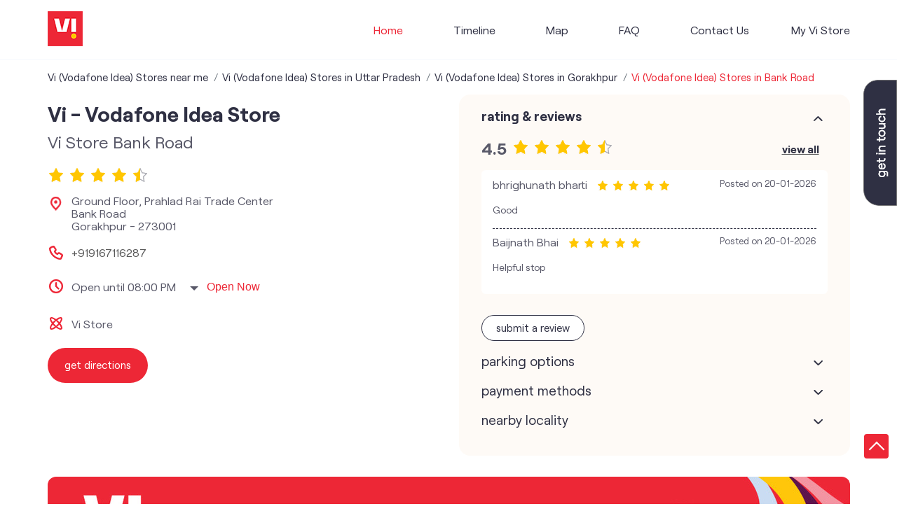

--- FILE ---
content_type: text/html; charset=UTF-8
request_url: https://stores.myvi.in/vi-vodafone-idea-store-vi-store-bank-road-telecommunications-service-provider-bank-road-gorakhpur-137287/Home
body_size: 19623
content:

<!DOCTYPE html><html lang="en"> <head prefix="og: http://ogp.me/ns# fb: http://ogp.me/ns/fb# article: http://ogp.me/ns/article#"> <script> window.SIdataLayer = [{ 'virtualPagePath': '/storepages/vi-vodafone-idea-store-vi-store-bank-road-telecommunications-service-provider-bank-road-gorakhpur-137287/Home?&%3D&&&v=1.123' }]; </script> <script> !function(a, b, c, d, e){a[d] = a[d] || [], a[d].push({"gtm.start":(new Date).getTime(), event:"gtm.js"}); var f = b.getElementsByTagName(c)[0], g = b.createElement(c), h = "dataLayer" != d?"&l=" + d:""; g.async = !0, g.src = "https://www.googletagmanager.com/gtm.js?id=" + e + h, f.parentNode.insertBefore(g, f)}(window, document, "script", "SIdataLayer", "GTM-WCVRQMW"); </script> <meta http-equiv="X-UA-Compatible" content="IE=edge" ><meta name="revisit-after" content="1 days" ><meta name="robots" content="index, follow" ><meta name="googlebot" content="index, follow" ><meta name="rating" content="general" ><meta name="resource-type" content="text/html" ><meta name="copyright" content="© Copyright " ><meta name="distribution" content="Global" ><meta http-equiv="Content-Type" content="text/html; charset=UTF-8" ><link rel="shortcut icon" type="image/png" href="https://cdn4.singleinterface.com/files/outlet/fav_icon/127902/vi_fav_icon_1_png.png" ><link rel="icon" type="image/png" href="https://cdn4.singleinterface.com/files/outlet/fav_icon/127902/vi_fav_icon_1_png.png" ><meta name="Author" content="https://stores.myvi.in/" ><meta name="Created By" content="Vodafone Idea Limited" > <meta name="viewport" content="width=device-width, initial-scale=1.0, minimum-scale=1.0, user-scalable=yes"><title>Vi - Vodafone Idea store, Bank Road | Official store</title><meta name="description" content="Get accurate address, phone no, timings &amp; nearby Storess of Vi - Vodafone Idea Store, Bank Road, Gorakhpur. Connect with us at +9191671162xx." ><meta name="keywords" content="Vodafone Idea Limited Address, Vodafone Idea Limited location, Vodafone Idea Limited contact, Vodafone Idea Limited phone number, Vodafone Idea Limited Direction, Vodafone Idea Limited Store, Vodafone Idea Limited website,Telecommunications Service Provider,Mobile Network Operator,Internet Service Provider,Telephone Company,Telecommunications Contractor" > <meta name="geo.position" content="26.752871; 83.366351" > <meta name="geo.placename" content="Vodafone Idea Limited, Bank Road, Gorakhpur" ><meta property="og:url" content="https://stores.myvi.in/vi-vodafone-idea-store-vi-store-bank-road-telecommunications-service-provider-bank-road-gorakhpur-137287/Home" ><meta property="og:type" content="article" ><meta property="fb:app_id" content="776354105718345" ><meta property="og:title" content="Vi - Vodafone Idea store, Bank Road | Official store" ><meta property="twitter:title" content="Vi - Vodafone Idea store, Bank Road | Official store" > <meta property="og:description" content="Get accurate address, phone no, timings &amp; nearby Storess of Vi - Vodafone Idea Store, Bank Road, Gorakhpur. Connect with us at +9191671162xx." ><meta name="twitter:description" content="Get accurate address, phone no, timings &amp; nearby Storess of Vi - Vodafone Idea Store, Bank Road, Gorakhpur. Connect with us at +9191671162xx."><meta http-equiv="x-dns-prefetch-control" content="on"><link href="https://stores.myvi.in/" rel="dns-prefetch" ><link href="//cdn4.singleinterface.com" rel="dns-prefetch" ><link href="//cdn5.singleinterface.com" rel="dns-prefetch" ><link href="//cdn6.singleinterface.com" rel="dns-prefetch" ><link href="//maxcdn.bootstrapcdn.com" rel="dns-prefetch" ><link href="//www.google-analytics.com" rel="dns-prefetch" ><link href="//www.singleinterface.com" rel="dns-prefetch" ><link href="//graph.facebook.com" rel="dns-prefetch" ><link href="//fbexternal-a.akamaihd.net" rel="dns-prefetch" ><link href="//csi.gstatic.com" rel="dns-prefetch" ><link href="//fonts.googleapis.com" rel="dns-prefetch" ><link href="//maps.googleapis.com" rel="dns-prefetch" ><link href="//maps.gstatic.com" rel="dns-prefetch" ><link href="//stores.myvi.in" rel="dns-prefetch" > <!-- <link rel="alternate" hreflang="" href="" > --> <!-- <link rel="alternate" hreflang="" href="" > --> <link rel="amphtml" href="https://stores.myvi.in/amp/vi-vodafone-idea-store-vi-store-bank-road-telecommunications-service-provider-bank-road-gorakhpur-137287/Home" > <link rel="canonical" href="https://stores.myvi.in/vi-vodafone-idea-store-vi-store-bank-road-telecommunications-service-provider-bank-road-gorakhpur-137287/Home" ><style> img{ width: auto; height: auto; }</style> <link rel="stylesheet" href="https://stores.myvi.in/VendorpageTheme/Enterprise/EThemeForMasterPro/css/bootstrap.min.css?v=7.32" > <link rel="stylesheet" href="https://stores.myvi.in/VendorpageTheme/Enterprise/EThemeForMasterPro/css/slick.min.css?v=7.32" media="print" onload="this.media='all'"> <link rel="stylesheet" href="https://stores.myvi.in/VendorpageTheme/Enterprise/EThemeForViUpdated/css/common.min.css?v=7.32" > <link rel="stylesheet" href="https://stores.myvi.in/VendorpageTheme/Enterprise/EThemeForMasterPro/css/qrcode_master.min.css?v=7.32" media="print" onload="this.media='all'"> <link rel="stylesheet" href="https://stores.myvi.in/VendorpageTheme/Enterprise/EThemeForMasterPro/css/qrcode_master.min.css?v=7.32" media="print" onload="this.media='all'"> <link rel="stylesheet" href="https://stores.myvi.in/VendorpageTheme/Enterprise/EThemeForMasterPro/css/qrcode_master_updated.min.css?v=7.32" media="print" onload="this.media='all'"> <script async src="https://www.googletagmanager.com/gtag/js?id=G-35QLTJGXWD&l=dataLayerGa4"></script> <script> window.dataLayerGa4 = window.dataLayerGa4 || []; function gtag(){dataLayerGa4.push(arguments);} gtag('js', new Date()); gtag('config', 'G-35QLTJGXWD'); // function clickEventGa(page_name, event, label){ // gtag('event',event,{ // 'event_category':page_name, // 'event_action':event, // 'event_label':label // }); // } </script> <link rel="preload" as="image" href="https://cdn4.singleinterface.com/files/enterprise/coverphoto/127902/Google-MB-banner-1280x421px-1-21-09-23-02-50-19.jpg"> </head> <body class="home_page ethemeforviupdated"> <input type="hidden" name="data[cache_version]" id="id_cache_version"><nav class="navbar"> <div class="container"> <div class="navbar-header"> <a class="navbar-brand track_logo_event" target="_self" href="https://stores.myvi.in/" title="Vodafone Idea Limited" data-event-click-text="logo" onclick="clickEventGa('home_page', 'brand_website', '137287')"> <img src="https://cdn4.singleinterface.com/files/outlet/logo/127902/vi_logo_1_png.png" alt="Vi - Vodafone Idea Store, Bank Road" data-track-event-name="logo" data-track-event-click="Logo click" width=50 height=50 > </a> </div> <div class="mobile-trigger"> <span class="toggle"></span> </div> <div class="navbar-right nav-groups"> <div class="menu-toggle"> <span class="menu-close"></span> </div> <ul class="navber-links"> <li class="nav-item"> <a class="active nav-link" href="https://stores.myvi.in/vi-vodafone-idea-store-vi-store-bank-road-telecommunications-service-provider-bank-road-gorakhpur-137287/Home"> <span>Home</span> </a> </li> <li class="nav-item"> <a class=" nav-link" href="https://stores.myvi.in/vi-vodafone-idea-store-vi-store-bank-road-telecommunications-service-provider-bank-road-gorakhpur-137287/Timeline"> <span>Timeline</span> </a> </li> <li class="nav-item"> <a class = "nav-link " href="https://stores.myvi.in/vi-vodafone-idea-store-vi-store-bank-road-telecommunications-service-provider-bank-road-gorakhpur-137287/Map"> <span>Map</span> </a> </li> <li class="nav-item"> <a class="nav-link " href="https://stores.myvi.in/vi-vodafone-idea-store-vi-store-bank-road-telecommunications-service-provider-bank-road-gorakhpur-137287/page/faq"> <span>FAQ</span> </a> </li> <li class="nav-item"> <a class="nav-link " href="https://stores.myvi.in/vi-vodafone-idea-store-vi-store-bank-road-telecommunications-service-provider-bank-road-gorakhpur-137287/Contact-Us"> <span>Contact Us</span> </a> </li> <!-- more menu --> </ul> <ul class="nav-right"> <li class="nav-item"> <a class = "nav-link" href="https://stores.myvi.in/?lat=26.752871&long=83.366351" title="My Vi Store" onclick="clickEventGa('home_page', 'storelocator', '137287')"> <span class="sprite-icon social-icon nearby"></span> <span>My Vi Store</span></a> </li> </ul> </div> </div></nav><main> <div class="breadcrumb-wrapper header-breadcrumb"> <div class="container"> <div class="row"> <div class="col-md-12"> <ol id="breadcrumb" class="list-unstyled breadcrumb"> <li class="breadcrumb-item"> <a class="ga-id breadcrumb_text_class" href="https://stores.myvi.in/?lat=26.752871&long=83.366351" title="Vi (Vodafone Idea) Stores near me" data-page-name="home_page" data-ga-type="storelocator" data-outlet-id="137287" onclick="clickEventGa('home_page', 'bd_storelocator', '137287')"> <span>Vi (Vodafone Idea) Stores near me</span> </a> </li> <li class="breadcrumb-item"> <a data-page-name="home_page" title="Vi (Vodafone Idea) Stores in Uttar Pradesh" data-ga-type="state" data-outlet-id="137287" class="state-link ga-id breadcrumb_text_class" onclick="clickEventGa('home_page', 'bd_state', '137287')" href="https://stores.myvi.in/location/uttar-pradesh"> <span>Vi (Vodafone Idea) Stores in Uttar Pradesh</span> </a> </li> <li class="breadcrumb-item"> <a data-page-name="home_page" title="Vi (Vodafone Idea) Stores in Gorakhpur" data-ga-type="city" data-outlet-id="137287" class="state-link ga-id breadcrumb_text_class" onclick="clickEventGa('home_page', 'bd_city', '137287')" href="https://stores.myvi.in/location/uttar-pradesh/gorakhpur"> <span>Vi (Vodafone Idea) Stores in Gorakhpur</span> </a> </li> <li class="breadcrumb-item active" aria-current="page"> <span>Vi (Vodafone Idea) Stores in Bank Road</span> </li> </ol> </div> </div> </div></div> <div class="container intro-section"> <div class="row"> <div class="col-md-6 col-block"> <input type="hidden" id="prv" value="https://stores.myvi.in/VendorpageTheme/Enterprise/EThemeForViUpdated/images/prevew.png" ><input type="hidden" id="nx" value="https://stores.myvi.in/VendorpageTheme/Enterprise/EThemeForViUpdated/images/next.png" ><div style="display: none;"> <span>26.752871</span> <span>83.366351</span></div> <div class="intro"> <div class="card"> <h1 class="card-header heading" id="speakableIntro" title="Vodafone Idea Limited - Bank Road, Gorakhpur"> Vi - Vodafone Idea Store </h1> <div class="card-body" id="speakableIntroContent"> <ul class="list-unstyled info-group"> <li class="info-card info-business"> <span class="info-icon"> <span class="sprite-icon intro-icon icn-business"></span> </span> <div class="info-text"> <span> Vi Store Bank Road</span> </div> </li> <li class="intro-rating info-card"> <div class="card rating-card "> <div class="card-header"> <h3 class="sub-heading"> <span class="sprite-icon service-icon icn-rating"></span> <span class="title">Store Ratings</span> </h3> </div> <div class="card-body"> <ul class="list-unstyled rating"> <li><span class="rating-star rating_full"></span></li><li><span class="rating-star rating_full"></span></li><li><span class="rating-star rating_full"></span></li><li><span class="rating-star rating_full"></span></li><li><span class="rating-star rating_half"></span></li> <li><span class="rating_text">4.5</span></li> </ul> </div> </div> <div class="review-action"> <a class="btn" href="https://search.google.com/local/reviews?placeid=ChIJwaEAbm9EkTkRuDdk66m_1hg" target="_blank" title="View all reviews on our Google Plus page" onclick="clickEventGa('home_page', 'view_all_review', '137287')">Read Reviews</a> </div> </li> <li class="info-card info-address"> <span class="info-icon"> <span class="sprite-icon intro-icon icn-address"></span> </span> <div class="info-text"> <span>Ground Floor, Prahlad Rai Trade Center</span><br><span><span>Bank Road</span></span><br><span class='merge-in-next'><span>Gorakhpur</span><span> - </span><span>273001</span></span> </div> </li> <li class="info-card call-us"> <span class="info-icon"> <span class="sprite-icon intro-icon icn-phone"></span> </span> <div class="info-text"> <a href="tel:+919167116287" onclick="clickEventGa('home_page', 'click_to_call', '137287')"> +919167116287 </a> </div> </li> <li class="info-card info-card-timing"> <span class="info-icon"> <span class="sprite-icon intro-icon icn-time"></span> </span> <ul class="info-text list-unstyled"> <li class="store-clock intro-hours dropdown clock-top-mng"> <span class="arrow-btn">Open until 08:00 PM</span> <button>Open Now</button> <ul class="dropdown-list"> <li> <span class="first-text">Fri</span> <span class="info-text">10:00 AM - 08:00 PM</span> </li> <li> <span class="first-text">Sat</span> <span class="info-text">10:00 AM - 08:00 PM</span> </li> <li> <span class="first-text">Sun</span> <span class="info-text closed_outlet">Closed</span> </li> </ul> </li> </ul> </li> <li class="info-card cot-st"> <span class="info-icon"> <span class="sprite-icon intro-icon icn-main-cot"></span> </span> <div class="category-services info-text"> <div class="intro-services one"> <span class="sprite-icon icon-service"></span> <span> Vi Store </span> </div> </div> </li> <li class="info-card call-direction"> <a href="tel:+919167116287" class="action-call action-icon" onclick="clickEventGa('home_page', 'click_to_call', '137287')"> <span class="sprite-icon cta-phone"></span> <span>Call</span> </a> <a href="https://maps.google.com/maps?cid=1789828638445942712" target="_blank" class="action-direction action-icon" onclick="clickEventGa('home_page', 'directions', '137287')"> <span class="sprite-icon cta-direction"></span> <span>Get Directions</span> </a> </li> </ul></div></div></div> </div> <div class="col-md-6 col-block"> <div class="store-information"> <div class="panel-group" id="storeInfoPanel" role="tablist" aria-multiselectable="true"> <div class="panel panel-default"> <div class="panel-heading" id="panel1"> <h3 class="panel-title"> <a data-toggle="collapse" href="#storeInfo1" data-parent="#storeInfoPanel" aria-expanded="false" class="active collapsed"> Rating & Reviews </a> </h3> </div> <div id="storeInfo1" class="panel-collapse collapse active" role="tabpanel" data-parent="#storeInfoPanel"> <div class="panel-body"> <div class="card rating-card dyn_with_review"> <div class="card-body"> <div class="store-rating"> <ul class="list-unstyled rating"> <li><span class="rating_text">4.5</span></li> <li><span class="rating-star rating_full"></span></li><li><span class="rating-star rating_full"></span></li><li><span class="rating-star rating_full"></span></li><li><span class="rating-star rating_full"></span></li><li><span class="rating-star rating_half"></span></li> </ul> <a class="btn float-right view-all" href="https://search.google.com/local/reviews?placeid=ChIJwaEAbm9EkTkRuDdk66m_1hg" target="_blank" title="View all reviews on our Google Plus page">View All</a> </div> </div> </div> <ul class="list-unstyled review-list"> <li class="review-list-item"> <div class="store-review-info"> <div class="review-user"> bhrighunath bharti </div> <ul class="list-unstyled rating"> <li><span class="rating-star rating_full"></span></li><li><span class="rating-star rating_full"></span></li><li><span class="rating-star rating_full"></span></li><li><span class="rating-star rating_full"></span></li><li><span class="rating-star rating_full"></span></li> </ul> <div class="review-time"> <span class="mini-heading">Posted on</span> <span class="posted-time">20-01-2026</span> </div> </div> <p class="rated-text">Good</p> </li> <li class="review-list-item"> <div class="store-review-info"> <div class="review-user"> Baijnath Bhai </div> <ul class="list-unstyled rating"> <li><span class="rating-star rating_full"></span></li><li><span class="rating-star rating_full"></span></li><li><span class="rating-star rating_full"></span></li><li><span class="rating-star rating_full"></span></li><li><span class="rating-star rating_full"></span></li> </ul> <div class="review-time"> <span class="mini-heading">Posted on</span> <span class="posted-time">20-01-2026</span> </div> </div> <p class="rated-text">Helpful stop</p> </li> </ul> <div class="card reivew_card"> <div class="card-body review review-submit"> <ul class="list-unstyled"> <li class="review-action"> <a onclick="clickEventGa('home_page', 'submit_your_review', '137287')" class="btn btn-o-primary" title="Submit your review on our Google Plus page" target="_blank" href="https://search.google.com/local/writereview?placeid=ChIJwaEAbm9EkTkRuDdk66m_1hg" data-track-event-click="Submit a Review">Submit a Review</a> </li> </ul> </div> </div> </div> </div> </div> <div class="panel panel-default"> <div class="panel-heading" id="panel2"> <h3 class="panel-title"> <a data-toggle="collapse" href="#storeInfo2" data-parent="#storeInfoPanel" aria-expanded="false" class="collapsed"> Parking Options </a> </h3> </div> <div id="storeInfo2" class="panel-collapse collapse" role="tabpanel" data-parent="#storeInfoPanel"> <div class="panel-body"> <div class="card parking-option about-card"> <div class="card-header"> <h3 class="sub-heading" id="speakableParkingOptions"> <span class="sprite-icon service-icon icn-parking"></span> <span class="title">Parking Options</span> </h3> </div> <div class="card-body" id="speakableParkingOptionsContent"> <ul class="list-unstyled service-list"> <li> <span class="list-icon"></span> <span class="list-text">Free parking on site</span> </li> </ul> </div> </div> </div> </div> </div> <div class="panel panel-default"> <div class="panel-heading" id="panel3"> <h3 class="panel-title"> <a data-toggle="collapse" href="#storeInfo3" data-parent="#storeInfoPanel" aria-expanded="false" class="collapsed"> Payment Methods </a> </h3> </div> <div id="storeInfo3" class="panel-collapse collapse" role="tabpanel" data-parent="#storeInfoPanel"> <div class="panel-body"> <div class="card payment-method about-card"> <div class="card-header"> <h3 class="sub-heading" id="speakablePaymentMethod"> <span class="sprite-icon service-icon icn-payment"></span> <span class="title">Payment Methods</span> </h3> </div> <div class="card-body" id="speakablePaymentMethodContent"> <ul class="list-unstyled service-list"> <li class="Cash"> <span class="list-icon"></span> <span class="list-text">Cash</span> </li> <li class="CreditCard"> <span class="list-icon"></span> <span class="list-text">Credit Card</span> </li> <li class="DebitCard"> <span class="list-icon"></span> <span class="list-text">Debit Card</span> </li> <li class="MasterCard"> <span class="list-icon"></span> <span class="list-text">Master Card</span> </li> <li class="Visa"> <span class="list-icon"></span> <span class="list-text">Visa</span> </li> </ul> </div> </div> </div> </div> </div> <div class="panel panel-default"> <div class="panel-heading" id="panel4"> <h3 class="panel-title"> <a data-toggle="collapse" href="#storeInfo4" data-parent="#storeInfoPanel" aria-expanded="false" class="collapsed"> Nearby Locality </a> </h3> </div> <div id="storeInfo4" class="panel-collapse collapse" role="tabpanel" data-parent="#storeInfoPanel"> <div class="panel-body"> <div class="card nearby-locality"> <div class="card-header"> <h3 class="sub-heading"> <span class="sprite-icon service-icon icn-nearby"></span> <span class="title">Nearby Locality</span> </h3> </div> <div class="card-body custom-tags"> <span class="badge badge-pill badge-light"> <a href="https://stores.myvi.in/?search=Jubilee+College+Road%2C+Gorakhpur%2C+273001" onclick="clickEventGa('home_page', 'nearby_locality', '137287')">Jubilee College Road</a> </span> <span class="badge badge-pill badge-light"> <a href="https://stores.myvi.in/?search=Jubilee+Road%2C+Gorakhpur%2C+273001" onclick="clickEventGa('home_page', 'nearby_locality', '137287')">Jubilee Road</a> </span> <span class="badge badge-pill badge-light"> <a href="https://stores.myvi.in/?search=Bank+Crossing+Road%2C+Gorakhpur%2C+273001" onclick="clickEventGa('home_page', 'nearby_locality', '137287')">Bank Crossing Road</a> </span> <span class="badge badge-pill badge-light"> <a href="https://stores.myvi.in/?search=Bank+Road%2C+Gorakhpur%2C+273001" onclick="clickEventGa('home_page', 'nearby_locality', '137287')">Bank Road</a> </span> </div> </div> </div> </div> </div> </div> </div> </div> <div class="col-md-12"> <div class="offer-area"> <a onclick="clickEventGa('home_page', 'cover_photo', '137287')" href="https://viapp.onelink.me/bSC3/paji7x20?utm_source=store_locator&amp;utm_medium=main_banner" target="_blank"> <img fetchpriority="high" loading="eager" decoding="async" src="https://cdn4.singleinterface.com/files/enterprise/coverphoto/127902/Google-MB-banner-1280x421px-1-21-09-23-02-50-19.jpg" data-adobe-track-event-name="TRACK_EVENT_BANNER_INTERACTION" data-track-event-component="Banner" data-track-event-uid="N/A" alt="Vi Max Postpaid" title="Vi Max Postpaid" width=1145 height=375 > </a> </div> </div> </div> </div> <div id="scrollTill"></div> <section class="section nearby-outlets-section"> <div class="container"> <div class="row"> <div class="col-sm-12"> <h3 class="section-heading" id="speakableNearbyOutlets"><span class="line-behind">Vodafone Idea Limited stores nearest to your search</span></h3> <div class="custome-slick-arrow"> <a class="sprite-icon arrow-prev arrow-prev-nearbyOutlets"></a> <a class="sprite-icon arrow-next arrow-next-nearbyOutlets"></a> </div> <ul class="list-unstyled slick-container nearby-outlets js-nearby-outlets dyn-rating-cot" id="speakableNearbyOutletsContent"> <li class="slide-item"> <div class="card"> <div class="card-container"> <div class="card-body"> <h4 class="card-title"><a href="https://stores.myvi.in/vi-vodafone-idea-mini-store-usha-enterprises-telecommunications-service-provider-sumer-sagar-road-gorakhpur-497501/Home" onclick="clickEventGa(&#039;home_page&#039;, &#039;near_by_outlets&#039;, &#039;497501&#039;)">Vi - Vodafone Idea mini Store</a></h4> <p class="card-text alternate_name">Usha Enterprises</p> <ul class="list-inline rating"> <li><span class="rating-star rating_empty"></span></li><li><span class="rating-star rating_empty"></span></li><li><span class="rating-star rating_empty"></span></li><li><span class="rating-star rating_empty"></span></li><li><span class="rating-star rating_empty"></span></li> </ul> <div class="nearby-info"> <span class="info-icon"> <span class="sprite-icon intro-icon icn-address"></span> </span> <div class="nearby-text"> Paliwal Complex, Sumer Sagar Road, Gorakhpur-273001 </div> </div> <div class="nearby-info"> <span class="info-icon"> <span class="sprite-icon intro-icon icn-main-cot"></span> </span> <div class="nearby-text"> <div class="category-services"> <div class="intro-services"> <span class="sprite-icon icon-service"></span> <span> Vi Mini Store </span> </div> </div> </div> </div> <div class="outlet-actions"> <a class="btn btn-direction" href="https://maps.google.com/maps?cid=13628533695351320448" target="_blank" rel="noopener noreferrer" onclick="clickEventGa(&#039;home_page&#039;, &#039;directions&#039;, &#039;497501&#039;)" data-track-event-click="Navigate"> <span class="sprite-icon outlet-cta icn-direction"></span> <span> Get Directions </span> </a> </div> </div> </div> </div> </li> <li class="slide-item"> <div class="card"> <div class="card-container"> <div class="card-body"> <h4 class="card-title"><a href="https://stores.myvi.in/vi-vodafone-idea-mini-store-shiv-traders-telecommunications-service-provider-golghar-gorakhpur-442617/Home" onclick="clickEventGa(&#039;home_page&#039;, &#039;near_by_outlets&#039;, &#039;442617&#039;)">Vi - Vodafone Idea mini Store</a></h4> <p class="card-text alternate_name">Shiv Traders</p> <ul class="list-inline rating"> <li><span class="rating-star rating_full"></span></li><li><span class="rating-star rating_full"></span></li><li><span class="rating-star rating_full"></span></li><li><span class="rating-star rating_full"></span></li><li><span class="rating-star rating_full"></span></li> </ul> <div class="nearby-info"> <span class="info-icon"> <span class="sprite-icon intro-icon icn-address"></span> </span> <div class="nearby-text"> Ground Floor, Khoya Mandi Gali, Golghar, Gorakhpur-273001 </div> </div> <div class="nearby-info"> <span class="info-icon"> <span class="sprite-icon intro-icon icn-main-cot"></span> </span> <div class="nearby-text"> <div class="category-services"> <div class="intro-services"> <span class="sprite-icon icon-service"></span> <span> Vi Mini Store </span> </div> </div> </div> </div> <div class="outlet-actions"> <a class="btn btn-direction" href="https://maps.google.com/maps?cid=16303611316409359976" target="_blank" rel="noopener noreferrer" onclick="clickEventGa(&#039;home_page&#039;, &#039;directions&#039;, &#039;442617&#039;)" data-track-event-click="Navigate"> <span class="sprite-icon outlet-cta icn-direction"></span> <span> Get Directions </span> </a> </div> </div> </div> </div> </li> <li class="slide-item"> <div class="card"> <div class="card-container"> <div class="card-body"> <h4 class="card-title"><a href="https://stores.myvi.in/vi-vodafone-idea-mini-store-telecommunications-service-provider-rustampur-gorakhpur-432285/Home" onclick="clickEventGa(&#039;home_page&#039;, &#039;near_by_outlets&#039;, &#039;432285&#039;)">Vi - Vodafone Idea mini Store</a></h4> <ul class="list-inline rating"> <li><span class="rating-star rating_full"></span></li><li><span class="rating-star rating_full"></span></li><li><span class="rating-star rating_full"></span></li><li><span class="rating-star rating_full"></span></li><li><span class="rating-star rating_half"></span></li> </ul> <div class="nearby-info"> <span class="info-icon"> <span class="sprite-icon intro-icon icn-address"></span> </span> <div class="nearby-text"> No 270F, Azad Chowk, Bargo Road, Rustampur, Gorakhpur-273016 </div> </div> <div class="nearby-info"> <span class="info-icon"> <span class="sprite-icon intro-icon icn-main-cot"></span> </span> <div class="nearby-text"> <div class="category-services"> <div class="intro-services"> <span class="sprite-icon icon-service"></span> <span> Vi Mini Store </span> </div> </div> </div> </div> <div class="outlet-actions"> <a class="btn btn-direction" href="https://maps.google.com/maps?cid=49282817643167870" target="_blank" rel="noopener noreferrer" onclick="clickEventGa(&#039;home_page&#039;, &#039;directions&#039;, &#039;432285&#039;)" data-track-event-click="Navigate"> <span class="sprite-icon outlet-cta icn-direction"></span> <span> Get Directions </span> </a> </div> </div> </div> </div> </li> <li class="slide-item"> <div class="card"> <div class="card-container"> <div class="card-body"> <h4 class="card-title"><a href="https://stores.myvi.in/vi-vodafone-idea-mini-store-shama-group-of-industries-telecommunications-service-provider-shahpur-gorakhpur-328972/Home" onclick="clickEventGa(&#039;home_page&#039;, &#039;near_by_outlets&#039;, &#039;328972&#039;)">Vi - Vodafone Idea mini Store</a></h4> <p class="card-text alternate_name">Shama Group of Industries</p> <ul class="list-inline rating"> <li><span class="rating-star rating_full"></span></li><li><span class="rating-star rating_full"></span></li><li><span class="rating-star rating_full"></span></li><li><span class="rating-star rating_full"></span></li><li><span class="rating-star rating_half"></span></li> </ul> <div class="nearby-info"> <span class="info-icon"> <span class="sprite-icon intro-icon icn-address"></span> </span> <div class="nearby-text"> Shop No 01, House No 449, Shahpur, Gorakhpur-273006 </div> </div> <div class="nearby-info"> <span class="info-icon"> <span class="sprite-icon intro-icon icn-main-cot"></span> </span> <div class="nearby-text"> <div class="category-services"> <div class="intro-services"> <span class="sprite-icon icon-service"></span> <span> Vi Mini Store </span> </div> </div> </div> </div> <div class="outlet-actions"> <a class="btn btn-direction" href="https://maps.google.com/maps?cid=2330968242416453043" target="_blank" rel="noopener noreferrer" onclick="clickEventGa(&#039;home_page&#039;, &#039;directions&#039;, &#039;328972&#039;)" data-track-event-click="Navigate"> <span class="sprite-icon outlet-cta icn-direction"></span> <span> Get Directions </span> </a> </div> </div> </div> </div> </li> <li class="slide-item"> <div class="card"> <div class="card-container"> <div class="card-body"> <h4 class="card-title"><a href="https://stores.myvi.in/vi-vodafone-idea-mini-store-telecommunications-service-provider-basharatpur-gorakhpur-432283/Home" onclick="clickEventGa(&#039;home_page&#039;, &#039;near_by_outlets&#039;, &#039;432283&#039;)">Vi - Vodafone Idea mini Store</a></h4> <ul class="list-inline rating"> <li><span class="rating-star rating_full"></span></li><li><span class="rating-star rating_full"></span></li><li><span class="rating-star rating_full"></span></li><li><span class="rating-star rating_full"></span></li><li><span class="rating-star rating_full"></span></li> </ul> <div class="nearby-info"> <span class="info-icon"> <span class="sprite-icon intro-icon icn-address"></span> </span> <div class="nearby-text"> Raj 2 Complex, Medical College Road, Basharatpur, Gorakhpur-273004 </div> </div> <div class="nearby-info"> <span class="info-icon"> <span class="sprite-icon intro-icon icn-main-cot"></span> </span> <div class="nearby-text"> <div class="category-services"> <div class="intro-services"> <span class="sprite-icon icon-service"></span> <span> Vi Mini Store </span> </div> </div> </div> </div> <div class="outlet-actions"> <a class="btn btn-direction" href="https://maps.google.com/maps?cid=8552200237662755958" target="_blank" rel="noopener noreferrer" onclick="clickEventGa(&#039;home_page&#039;, &#039;directions&#039;, &#039;432283&#039;)" data-track-event-click="Navigate"> <span class="sprite-icon outlet-cta icn-direction"></span> <span> Get Directions </span> </a> </div> </div> </div> </div> </li> <li class="slide-item"> <div class="card"> <div class="card-container"> <div class="card-body"> <h4 class="card-title"><a href="https://stores.myvi.in/vi-vodafone-idea-mini-store-telecommunications-service-provider-rajendra-nagar-gorakhpur-432287/Home" onclick="clickEventGa(&#039;home_page&#039;, &#039;near_by_outlets&#039;, &#039;432287&#039;)">Vi - Vodafone Idea mini Store</a></h4> <ul class="list-inline rating"> <li><span class="rating-star rating_empty"></span></li><li><span class="rating-star rating_empty"></span></li><li><span class="rating-star rating_empty"></span></li><li><span class="rating-star rating_empty"></span></li><li><span class="rating-star rating_empty"></span></li> </ul> <div class="nearby-info"> <span class="info-icon"> <span class="sprite-icon intro-icon icn-address"></span> </span> <div class="nearby-text"> House No 10, Boring Sonauli Road, Rajendra Nagar, Gorakhpur-273015 </div> </div> <div class="nearby-info"> <span class="info-icon"> <span class="sprite-icon intro-icon icn-main-cot"></span> </span> <div class="nearby-text"> <div class="category-services"> <div class="intro-services"> <span class="sprite-icon icon-service"></span> <span> Vi Mini Store </span> </div> </div> </div> </div> <div class="outlet-actions"> <a class="btn btn-direction" href="https://maps.google.com/maps?cid=7117076753215539922" target="_blank" rel="noopener noreferrer" onclick="clickEventGa(&#039;home_page&#039;, &#039;directions&#039;, &#039;432287&#039;)" data-track-event-click="Navigate"> <span class="sprite-icon outlet-cta icn-direction"></span> <span> Get Directions </span> </a> </div> </div> </div> </div> </li> <li class="slide-item"> <div class="card"> <div class="card-container"> <div class="card-body"> <h4 class="card-title"><a href="https://stores.myvi.in/vi-vodafone-idea-store-naim-telecommunications-service-provider-basharatpur-gorakhpur-372717/Home" onclick="clickEventGa(&#039;home_page&#039;, &#039;near_by_outlets&#039;, &#039;372717&#039;)">Vi - Vodafone Idea Store</a></h4> <p class="card-text alternate_name">Naim</p> <ul class="list-inline rating"> <li><span class="rating-star rating_full"></span></li><li><span class="rating-star rating_full"></span></li><li><span class="rating-star rating_full"></span></li><li><span class="rating-star rating_full"></span></li><li><span class="rating-star rating_full"></span></li> </ul> <div class="nearby-info"> <span class="info-icon"> <span class="sprite-icon intro-icon icn-address"></span> </span> <div class="nearby-text"> Lotus Tower, Medical College Road, Basharatpur, Gorakhpur-273003 </div> </div> <div class="nearby-info"> <span class="info-icon"> <span class="sprite-icon intro-icon icn-main-cot"></span> </span> <div class="nearby-text"> <div class="category-services"> <div class="intro-services"> <span class="sprite-icon icon-service"></span> <span> Vi Store </span> </div> </div> </div> </div> <div class="outlet-actions"> <a class="btn btn-direction" href="https://maps.google.com/maps?cid=8479398309901687277" target="_blank" rel="noopener noreferrer" onclick="clickEventGa(&#039;home_page&#039;, &#039;directions&#039;, &#039;372717&#039;)" data-track-event-click="Navigate"> <span class="sprite-icon outlet-cta icn-direction"></span> <span> Get Directions </span> </a> </div> </div> </div> </div> </li> <li class="slide-item"> <div class="card"> <div class="card-container"> <div class="card-body"> <h4 class="card-title"><a href="https://stores.myvi.in/vi-vodafone-idea-mini-store-lakshay-communication-telecommunications-service-provider-kunraghat-gorakhpur-497492/Home" onclick="clickEventGa(&#039;home_page&#039;, &#039;near_by_outlets&#039;, &#039;497492&#039;)">Vi - Vodafone Idea mini Store</a></h4> <p class="card-text alternate_name">Lakshay Communication</p> <ul class="list-inline rating"> <li><span class="rating-star rating_full"></span></li><li><span class="rating-star rating_full"></span></li><li><span class="rating-star rating_full"></span></li><li><span class="rating-star rating_full"></span></li><li><span class="rating-star rating_full"></span></li> </ul> <div class="nearby-info"> <span class="info-icon"> <span class="sprite-icon intro-icon icn-address"></span> </span> <div class="nearby-text"> Ground Floor, Deoria Road, Singhariya, Kunraghat, Gorakhpur-273008 </div> </div> <div class="nearby-info"> <span class="info-icon"> <span class="sprite-icon intro-icon icn-main-cot"></span> </span> <div class="nearby-text"> <div class="category-services"> <div class="intro-services"> <span class="sprite-icon icon-service"></span> <span> Vi Mini Store </span> </div> </div> </div> </div> <div class="outlet-actions"> <a class="btn btn-direction" href="https://maps.google.com/maps?cid=8272200653209679080" target="_blank" rel="noopener noreferrer" onclick="clickEventGa(&#039;home_page&#039;, &#039;directions&#039;, &#039;497492&#039;)" data-track-event-click="Navigate"> <span class="sprite-icon outlet-cta icn-direction"></span> <span> Get Directions </span> </a> </div> </div> </div> </div> </li> </ul> </div> </div> </div> </section><div class="section featured-offers"> <div class="container"> <div class="row"> <div class="col-md-12"> <div class="feature-product section-skin"> <h3 class="section-heading" id="speakableFeaturedProducts"> <span class="line-behind">Featured Services</span> </h3> <div class="tab-slides" id="speakableFeaturedProductsContent"> <div class="tab-container" id="tabResponsive"> <div class="tab-pane active" id="tabslide1"> <div id="collapse1" data-group="products" class="collapse show" data-parent="#tabResponsive"> <div class="custome-slick-arrow"> <a class="sprite-icon arrow-prev arrow-prev-feature_1"></a> <a class="sprite-icon arrow-next arrow-next-feature_1"></a> </div> <ul class="list-unstyled slick-container feature-products js-featured-productF js-tablides" id="js-tabslide_1" data-arrow="1"> <li class="slide-item"> <div class="card"> <a rel="nofollow noopener" href="https://www.myvi.in/new-connection/buy-postpaid-sim-connection-online?utm_source=store_locator&amp;utm_medium=featured_product" target="_blank" onclick="clickEventGa('home_page', 'featured_buy_online_url', '137287')" data-product="Buy Postpaid" data-track-event-click="Buy Postpaid" data-track-event-product="Buy Postpaid"> <img class="card-img-top" src="https://cdn4.singleinterface.com/files/banner_images/127902/6809_1640676689_buypostpaid.png" alt="Buy Postpaid" title="Buy Postpaid" data-product="Buy Postpaid" width=64 height=64 > </a> <div class="card-container"> <a rel="nofollow noopener" href="https://www.myvi.in/new-connection/buy-postpaid-sim-connection-online?utm_source=store_locator&amp;utm_medium=featured_product" target="_blank" onclick="clickEventGa('home_page', 'featured_buy_online_url', '137287')" data-product="Buy Postpaid" data-track-event-click="Buy Postpaid" data-track-event-product="Buy Postpaid"> <div class="card-body"> <h4 class="card-title" title="Buy Postpaid">Buy Postpaid</h4> </div> </a> <div class="card-footer cta-btn"> </div> </div> </div> </li> <li class="slide-item"> <div class="card"> <a rel="nofollow noopener" href="https://www.myvi.in/new-connection/buy-prepaid-sim-connection-online?utm_source=store_locator&amp;utm_medium=featured_product" target="_blank" onclick="clickEventGa('home_page', 'featured_buy_online_url', '137287')" data-product="Buy Prepaid" data-track-event-click="Buy Prepaid" data-track-event-product="Buy Prepaid"> <img class="card-img-top" src="https://cdn4.singleinterface.com/files/banner_images/127902/6562_1640676688_buyprepaid.png" alt="Buy Prepaid" title="Buy Prepaid" data-product="Buy Prepaid" width=64 height=64 > </a> <div class="card-container"> <a rel="nofollow noopener" href="https://www.myvi.in/new-connection/buy-prepaid-sim-connection-online?utm_source=store_locator&amp;utm_medium=featured_product" target="_blank" onclick="clickEventGa('home_page', 'featured_buy_online_url', '137287')" data-product="Buy Prepaid" data-track-event-click="Buy Prepaid" data-track-event-product="Buy Prepaid"> <div class="card-body"> <h4 class="card-title" title="Buy Prepaid">Buy Prepaid</h4> </div> </a> <div class="card-footer cta-btn"> </div> </div> </div> </li> <li class="slide-item"> <div class="card"> <a rel="nofollow noopener" href="https://www.myvi.in/new-connection/choose-your-fancy-mobile-numbers-online?utm_source=store_locator&amp;utm_medium=featured_product" target="_blank" onclick="clickEventGa('home_page', 'featured_buy_online_url', '137287')" data-product="Get VIP Number" data-track-event-click="Get VIP Number" data-track-event-product="Get VIP Number"> <img class="card-img-top" src="https://cdn4.singleinterface.com/files/banner_images/127902/3521_1640676688_getvip.png" alt="Get VIP Number" title="Get VIP Number" data-product="Get VIP Number" width=64 height=64 > </a> <div class="card-container"> <a rel="nofollow noopener" href="https://www.myvi.in/new-connection/choose-your-fancy-mobile-numbers-online?utm_source=store_locator&amp;utm_medium=featured_product" target="_blank" onclick="clickEventGa('home_page', 'featured_buy_online_url', '137287')" data-product="Get VIP Number" data-track-event-click="Get VIP Number" data-track-event-product="Get VIP Number"> <div class="card-body"> <h4 class="card-title" title="Get VIP Number">Get VIP Number</h4> </div> </a> <div class="card-footer cta-btn"> </div> </div> </div> </li> <li class="slide-item"> <div class="card"> <a rel="nofollow noopener" href="https://www.myvi.in/new-connection/mobile-number-portability-mnp-online?utm_source=store_locator&amp;utm_medium=featured_product" target="_blank" onclick="clickEventGa('home_page', 'featured_buy_online_url', '137287')" data-product="Port Number" data-track-event-click="Port Number" data-track-event-product="Port Number"> <img class="card-img-top" src="https://cdn4.singleinterface.com/files/banner_images/127902/7605_1640676689_porttovi.png" alt="Port Number" title="Port Number" data-product="Port Number" width=64 height=64 > </a> <div class="card-container"> <a rel="nofollow noopener" href="https://www.myvi.in/new-connection/mobile-number-portability-mnp-online?utm_source=store_locator&amp;utm_medium=featured_product" target="_blank" onclick="clickEventGa('home_page', 'featured_buy_online_url', '137287')" data-product="Port Number" data-track-event-click="Port Number" data-track-event-product="Port Number"> <div class="card-body"> <h4 class="card-title" title="Port Number">Port Number</h4> </div> </a> <div class="card-footer cta-btn"> </div> </div> </div> </li> <li class="slide-item"> <div class="card"> <a rel="nofollow noopener" href="https://www.myvi.in/international-roaming-packs?utm_source=store_locator&amp;utm_medium=featured_product" target="_blank" onclick="clickEventGa('home_page', 'featured_buy_online_url', '137287')" data-product="International Roaming" data-track-event-click="International Roaming" data-track-event-product="International Roaming"> <img class="card-img-top" src="https://cdn4.singleinterface.com/files/banner_images/127902/8020_1640676687_internationalroaming.png" alt="International Roaming" title="International Roaming" data-product="International Roaming" width=64 height=64 > </a> <div class="card-container"> <a rel="nofollow noopener" href="https://www.myvi.in/international-roaming-packs?utm_source=store_locator&amp;utm_medium=featured_product" target="_blank" onclick="clickEventGa('home_page', 'featured_buy_online_url', '137287')" data-product="International Roaming" data-track-event-click="International Roaming" data-track-event-product="International Roaming"> <div class="card-body"> <h4 class="card-title" title="International Roaming">International Roaming</h4> </div> </a> <div class="card-footer cta-btn"> </div> </div> </div> </li> <li class="slide-item"> <div class="card"> <a rel="nofollow noopener" href="https://www.myvi.in/help-support/vi-customer-care-number?utm_source=store_locator&amp;utm_medium=featured_product" target="_blank" onclick="clickEventGa('home_page', 'featured_buy_online_url', '137287')" data-product="Help &amp; Support" data-track-event-click="Help & Support" data-track-event-product="Help & Support"> <img class="card-img-top" src="https://cdn4.singleinterface.com/files/banner_images/127902/5713_1640676688_helpsupport.png" alt="Help &amp; Support" title="Help &amp; Support" data-product="Help &amp; Support" width=64 height=64 > </a> <div class="card-container"> <a rel="nofollow noopener" href="https://www.myvi.in/help-support/vi-customer-care-number?utm_source=store_locator&amp;utm_medium=featured_product" target="_blank" onclick="clickEventGa('home_page', 'featured_buy_online_url', '137287')" data-product="Help &amp; Support" data-track-event-click="Help & Support" data-track-event-product="Help & Support"> <div class="card-body"> <h4 class="card-title" title="Help &amp; Support">Help &amp; Support</h4> </div> </a> <div class="card-footer cta-btn"> </div> </div> </div> </li> </ul> </div> </div> </div> </div> </div> </div> </div> </div></div><section class="section about-wrapper"> <div class="container"> <div class="row"> <div class="col-12"> <h3 class="section-heading"> <span class="line-behind">about Vodafone Idea Limited</span> </h3> </div> <div class="col-12"> <div class="about-banner-wrap"> <div class="row"> <div class="col-md-12 col-lg-7"> <div class="about"> <h3 class="section-heading" id="speakableAbout"> <span class="line-behind">About Vodafone Idea Limited</span> </h3> <div class="about-text widthoutoffers" id="speakableAboutContent"> <p> Vodafone Idea Limited is an Aditya Birla Group and Vodafone Group partnership. It is amongst India’s leading telecom service providers. The company holds a large spectrum portfolio including mid band 5G spectrum in 17 circles and mmWave spectrum in 16 circles. The Company provides Voice and Data services across 2G, 4G and 5G platforms and is expanding 5G services across 17 circles. To support the growing demand for data and voice, the Company is committed to delivering delightful customer experiences and contributing towards creating a truly ‘Digital India’ by enabling millions of citizens to connect and build a better tomorrow. The company offers products and services to its customers in India under the TM Brand name “Vi”.<br >The address of this store is Ground Floor, Prahlad Rai Trade Center, Bank Road, Gorakhpur, Uttar Pradesh. </p> </div></div> </div> <div class="col-12 col-lg-5"><div class="about-banner"><a href="https://www.myvi.in/?utm_source=external_link&amp;utm_medium=brand_website" onclick="clickEventGa('home_page', 'external_link', '127902')" target="_blank" rel="noopener"> <img src="https://cdn4.singleinterface.com/files/banner_images/127902/3740_1646292393_311645174002Aboutus.png" alt="about Vi " width="439" height="365" > </a></div></div> </div> </div> </div> </div> </div></section> <div class="section blog-section"> <div class="container"> <div class="row"> <div class="col-md-12"> <h3 class="section-heading"> <span class="line-behind">Blogs</span> </h3> <div class="custome-slick-arrow"> <a class="btn btn-o-primary arrow-prev arrow-prev-blog"></a> <a class="btn btn-o-primary arrow-next arrow-next-blog"></a> </div> <ul class="list-unstyled slick-container blogs-slides js-blogs"> <li class="slide-item"> <div class="card"> <div class="image-wrap"> <a title="SIM Port Message: Benefits of Porting Number to Vi" href="https://stores.myvi.in/vi-vodafone-idea-store-vi-store-bank-road-telecommunications-service-provider-bank-road-gorakhpur-137287/product-detail/1369072" onclick="clickEventGa('home_page', 'external_link', '137287')" target="_self"> <img class="card-img-top" alt="SIM Port Message: Benefits of Porting Number to Vi" src="https://stores.myvi.in///files/Blog_images/127902//6430_1758693705_abc5.png"> </a> </div> <div class="card-container blog-info-box"> <p class="posted_date"> <span class="publish">Published on</span> 24.09.2025 </p> <div class="card-body"> <a target="_blank" href="vi-vodafone-idea-store-vi-store-bank-road-telecommunications-service-provider-bank-road-gorakhpur-137287?utm_medium=blog"> <h4 class="card-title">SIM Port Message: Benefits of Porting Number to Vi</h4> </a> </div> </div> </div> </li> <li class="slide-item"> <div class="card"> <div class="image-wrap"> <a title="Famous Places in the USA: Iconic Destinations &amp; Must-See Sights in America" href="https://stores.myvi.in/vi-vodafone-idea-store-vi-store-bank-road-telecommunications-service-provider-bank-road-gorakhpur-137287/product-detail/1369071" onclick="clickEventGa('home_page', 'external_link', '137287')" target="_self"> <img class="card-img-top" alt="Famous Places in the USA: Iconic Destinations &amp; Must-See Sights in America" src="https://stores.myvi.in///files/Blog_images/127902//3168_1758693639_abc5.png"> </a> </div> <div class="card-container blog-info-box"> <p class="posted_date"> <span class="publish">Published on</span> 24.09.2025 </p> <div class="card-body"> <a target="_blank" href="vi-vodafone-idea-store-vi-store-bank-road-telecommunications-service-provider-bank-road-gorakhpur-137287?utm_medium=blog"> <h4 class="card-title">Famous Places in the USA: Iconic Destinations &amp; Must-See Sights in America</h4> </a> </div> </div> </div> </li> <li class="slide-item"> <div class="card"> <div class="image-wrap"> <a title="Georgia Travel Guide: From Misty Mountains to Pretty Coasts, Here’s a Must-Visit List" href="https://stores.myvi.in/vi-vodafone-idea-store-vi-store-bank-road-telecommunications-service-provider-bank-road-gorakhpur-137287/product-detail/1369070" onclick="clickEventGa('home_page', 'external_link', '137287')" target="_self"> <img class="card-img-top" alt="Georgia Travel Guide: From Misty Mountains to Pretty Coasts, Here’s a Must-Visit List" src="https://stores.myvi.in///files/Blog_images/127902//7916_1758693581_abc5.png"> </a> </div> <div class="card-container blog-info-box"> <p class="posted_date"> <span class="publish">Published on</span> 24.09.2025 </p> <div class="card-body"> <a target="_blank" href="vi-vodafone-idea-store-vi-store-bank-road-telecommunications-service-provider-bank-road-gorakhpur-137287?utm_medium=blog"> <h4 class="card-title">Georgia Travel Guide: From Misty Mountains to Pretty Coasts, Here’s a Must-Visit List</h4> </a> </div> </div> </div> </li> <li class="slide-item"> <div class="card"> <div class="image-wrap"> <a title="This August, Play Galaxy Shooters on the Vi App and Win an Annual Subscription at Rs 1" href="	https://www.myvi.in/blog/play-galaxy-shooters-win-vi-subscription" onclick="clickEventGa('home_page', 'external_link', '137287')" target="_blank"> <img class="card-img-top" alt="This August, Play Galaxy Shooters on the Vi App and Win an Annual Subscription at Rs 1" src="https://stores.myvi.in///files/Blog_images/127902//1716_1756986226_abc4.png"> </a> </div> <div class="card-container blog-info-box"> <p class="posted_date"> <span class="publish">Published on</span> 14.08.2025 </p> <div class="card-body"> <a target="_blank" href="	https://www.myvi.in/blog/play-galaxy-shooters-win-vi-subscription?utm_medium=blog"> <h4 class="card-title">This August, Play Galaxy Shooters on the Vi App and Win an Annual Subscription at Rs 1</h4> </a> </div> </div> </div> </li> <li class="slide-item"> <div class="card"> <div class="image-wrap"> <a title="How Vi&#039;s Unlimited 4G Data Supports Online Streaming" href="	https://www.myvi.in/blog/unlimited-4g-data-online-streaming" onclick="clickEventGa('home_page', 'external_link', '137287')" target="_blank"> <img class="card-img-top" alt="How Vi&#039;s Unlimited 4G Data Supports Online Streaming" src="https://stores.myvi.in///files/Blog_images/127902//1485_1756986143_abc4.png"> </a> </div> <div class="card-container blog-info-box"> <p class="posted_date"> <span class="publish">Published on</span> 13.08.2025 </p> <div class="card-body"> <a target="_blank" href="	https://www.myvi.in/blog/unlimited-4g-data-online-streaming?utm_medium=blog"> <h4 class="card-title">How Vi&#039;s Unlimited 4G Data Supports Online Streaming</h4> </a> </div> </div> </div> </li> <li class="slide-item"> <div class="card"> <div class="image-wrap"> <a title="Cultural &amp; Astrological Significance of Mobile Numbers" href="https://www.myvi.in/blog/mobile-numbers-culture-astrology" onclick="clickEventGa('home_page', 'external_link', '137287')" target="_blank"> <img class="card-img-top" alt="Cultural &amp; Astrological Significance of Mobile Numbers" src="https://stores.myvi.in///files/Blog_images/127902//1419_1756984968_abc4.png"> </a> </div> <div class="card-container blog-info-box"> <p class="posted_date"> <span class="publish">Published on</span> 12.08.2025 </p> <div class="card-body"> <a target="_blank" href="https://www.myvi.in/blog/mobile-numbers-culture-astrology?utm_medium=blog"> <h4 class="card-title">Cultural &amp; Astrological Significance of Mobile Numbers</h4> </a> </div> </div> </div> </li> <li class="slide-item"> <div class="card"> <div class="image-wrap"> <a title="House of the Dragon Season 3_ Expected Release Date and Cast Details" href="https://www.myvi.in/blog/house-of-the-dragon-season-3-details" onclick="clickEventGa('home_page', 'external_link', '137287')" target="_blank"> <img class="card-img-top" alt="House of the Dragon Season 3_ Expected Release Date and Cast Details" src="https://stores.myvi.in///files/Blog_images/127902//154_1756986098_abc4.png"> </a> </div> <div class="card-container blog-info-box"> <p class="posted_date"> <span class="publish">Published on</span> 12.08.2025 </p> <div class="card-body"> <a target="_blank" href="https://www.myvi.in/blog/house-of-the-dragon-season-3-details?utm_medium=blog"> <h4 class="card-title">House of the Dragon Season 3_ Expected Release Date and Cast Details</h4> </a> </div> </div> </div> </li> <li class="slide-item"> <div class="card"> <div class="image-wrap"> <a title="Get Extra Data and Validity with Vi Guarantee" href="https://www.myvi.in/blog/extra-data-with-vi-guarantee" onclick="clickEventGa('home_page', 'external_link', '137287')" target="_blank"> <img class="card-img-top" alt="Get Extra Data and Validity with Vi Guarantee" src="https://stores.myvi.in///files/Blog_images/127902//6765_1756986046_abc4.png"> </a> </div> <div class="card-container blog-info-box"> <p class="posted_date"> <span class="publish">Published on</span> 08.08.2025 </p> <div class="card-body"> <a target="_blank" href="https://www.myvi.in/blog/extra-data-with-vi-guarantee?utm_medium=blog"> <h4 class="card-title">Get Extra Data and Validity with Vi Guarantee</h4> </a> </div> </div> </div> </li> <li class="slide-item"> <div class="card"> <div class="image-wrap"> <a title="Maharashtra Public Service Commission exams course material on Vi app" href="https://explore.myvi.in/vi-app-par-paayein-mpsc-ke-video-courses-aur-test-series?utm_source=store_locator&utm_medium=brand_website" onclick="clickEventGa('home_page', 'external_link', '137287')" target="_blank"> <img class="card-img-top" alt="Maharashtra Public Service Commission exams course material on Vi app" src="https://stores.myvi.in///files/Blog_images/127902//3406_1677258293_SMPostStatic21.jpg"> </a> </div> <div class="card-container blog-info-box"> <p class="posted_date"> <span class="publish">Published on</span> 24.02.2023 </p> <div class="card-body"> <a target="_blank" href="https://explore.myvi.in/vi-app-par-paayein-mpsc-ke-video-courses-aur-test-series?utm_source=store_locator&utm_medium=brand_website?utm_medium=blog"> <h4 class="card-title">Maharashtra Public Service Commission exams course material on Vi app</h4> </a> </div> </div> </div> </li> <li class="slide-item"> <div class="card"> <div class="image-wrap"> <a title="5 Most Downloaded Mobile Games You Should Play" href="https://explore.myvi.in/5-most-downloaded-mobile-games-you-should-play?utm_source=store_locator&utm_medium=brand_website" onclick="clickEventGa('home_page', 'external_link', '137287')" target="_blank"> <img class="card-img-top" alt="5 Most Downloaded Mobile Games You Should Play" src="https://stores.myvi.in///files/Blog_images/127902//8650_1677258498_5mostdownloadedmobilegamesGMB.jpg"> </a> </div> <div class="card-container blog-info-box"> <p class="posted_date"> <span class="publish">Published on</span> 24.02.2023 </p> <div class="card-body"> <a target="_blank" href="https://explore.myvi.in/5-most-downloaded-mobile-games-you-should-play?utm_source=store_locator&utm_medium=brand_website?utm_medium=blog"> <h4 class="card-title">5 Most Downloaded Mobile Games You Should Play</h4> </a> </div> </div> </div> </li> </ul> </div></div></div></div> <div class="section timeline-wrapper js-timeline"> <div class="container"> <div class="row"> <div class="col-sm-12"> <h3 class="section-heading" id="speakableTimeline"><span class="line-behind">Social Timeline</span></h3> <div class="card-columns timeline-cards" id="speakableTimelineContent"> <div class="card social-icon-pintlink"> <div class="card-body"> <p class="card-text"> <span class="timeline-message" data-timeline-id="timeline-id-604359" data-feeds-type ="Twitter" data-timeline-detail-page-link="https://stores.myvi.in/vi-vodafone-idea-store-vi-store-bank-road-telecommunications-service-provider-bank-road-gorakhpur-137287/TimelineDetails/604359" data-redirect-third-party="" data-track-event-section-title="Social Timeline" data-track-event-name="social_timeline_interaction" data-track-event-sub-section-title="NA" data-adobe-track-event-name="TRACK_EVENT_TIMELINE_CTA_CLICK" data-track-event-uid="N/A" data-track-event-component="Social Timeline" data-track-event-title="N/A" data-track-event-click="For the calls that turn bad days around. 💛🫂
#Vi #StrongNetwork https://t.co/k5YTWEgzLT"> For the calls that turn bad days around. 💛🫂
#Vi #StrongNetwork <a onclick="clickEventGa('home_page', 'timeline_external_link', '137287')" rel="nofollow" class="inner" href="https://t.co/k5YTWEgzLT" target="_blank" data-adobe-track-event-name="TRACK_EVENT_TIMELINE_CTA_CLICK" data-track-event-uid="N/A" data-track-event-component="Social Timeline" data-track-event-click="https://t.co/k5YTWEgzLT">https://t.co/k5YTWEgzLT</a> </span> <span class="hashtags"> <span class="timeline_tag">#Vi</span> <span class="timeline_tag">#StrongNetwork</span> </span> </p> <div class="post-time"> <span>Posted On:</span> <span>11 Jan 2026</span> </div> <div class="timeline-share"> <div class="jssocials"> <div class="jssocials-shares"> <div class="jssocials-share"> <a href="https://www.shareaholic.com/api/share/?v=2&apitype=1&apikey=30d081a8c9fac908c376e9c37db6fded&service=5&media_link=&link=https%3A%2F%2Fstores.myvi.in%2Fvi-vodafone-idea-store-vi-store-bank-road-telecommunications-service-provider-bank-road-gorakhpur-137287%2FTimelineDetails%2F604359&source=store_locator&tags=%23Vi%2C%23StrongNetwork" target="_blank"> <img src="https://stores.myvi.in/VendorpageTheme/Enterprise/EThemeForViUpdated/images/fb_social.png" alt="Facebook" width="21" height="19" data-track-event-name="social_timeline_interaction" data-track-event-click="Facebook" data-track-event-section-title="Social Timeline" data-track-event-sub-section-title="NA" data-adobe-track-event-name="TRACK_EVENT_SOCIAL_MEDIA_ICON_CLICK" data-track-event-uid="N/A" data-track-event-component="Social Timeline" data-track-event-title="N/A"> </a> </div> <div class="jssocials-share"> <a href="https://www.shareaholic.com/api/share/?v=2&apitype=1&apikey=30d081a8c9fac908c376e9c37db6fded&service=7&templates%5Btwitter%5D%5Bbody%5D=For+the+calls+that+turn+bad+days+around.+%F0%9F%92%9B%F0%9F%AB%82%0A%0A%23Vi+%23StrongNetwork+https%3A%2F%2Ft.co%2Fk5YTWEgzLT&link=https%3A%2F%2Fstores.myvi.in%2Fvi-vodafone-idea-store-vi-store-bank-road-telecommunications-service-provider-bank-road-gorakhpur-137287%2FTimelineDetails%2F604359&media_link=&source=store_locator&tags=%23Vi%2C%23StrongNetwork" target="_blank"> <img src="https://stores.myvi.in/VendorpageTheme/Enterprise/EThemeForViUpdated/images/twitter_social.png" alt="Twitter" width="21" height="19" data-track-event-name="social_timeline_interaction" data-track-event-click="Twitter" data-track-event-section-title="Social Timeline" data-track-event-sub-section-title="NA" data-adobe-track-event-name="TRACK_EVENT_SOCIAL_MEDIA_ICON_CLICK" data-track-event-uid="N/A" data-track-event-component="Social Timeline" data-track-event-title="N/A"> </a> </div> <div class="jssocials-share"> <a href="https://www.shareaholic.com/api/share/?v=2&apitype=1&apikey=30d081a8c9fac908c376e9c37db6fded&service=974&title=For+the+calls+that+turn+bad+days+around.+%F0%9F%92%9B%F0%9F%AB%82%0A%0A%23Vi+%23StrongNetwork+https%3A%2F%2Ft.co%2Fk5YTWEgzLT&link=https%3A%2F%2Fstores.myvi.in%2Fvi-vodafone-idea-store-vi-store-bank-road-telecommunications-service-provider-bank-road-gorakhpur-137287%2FTimelineDetails%2F604359&media_link=&source=store_locator&tags=%23Vi%2C%23StrongNetwork" target="_blank"> <img src="https://stores.myvi.in/VendorpageTheme/Enterprise/EThemeForViUpdated/images/whats-app_social.png" alt="WhatsApp" width="21" height="19" data-track-event-name="social_timeline_interaction" data-track-event-click="WhatsApp" data-track-event-section-title="Social Timeline" data-track-event-sub-section-title="NA" data-adobe-track-event-name="TRACK_EVENT_SOCIAL_MEDIA_ICON_CLICK" data-track-event-uid="N/A" data-track-event-component="Social Timeline" data-track-event-title="N/A"> </a> </div> </div> </div> </div> </div> </div> <div class="card social-icon-pintlink"> <div class="card-body"> <p class="card-text"> <span class="timeline-message" data-timeline-id="timeline-id-604360" data-feeds-type ="Twitter" data-timeline-detail-page-link="https://stores.myvi.in/vi-vodafone-idea-store-vi-store-bank-road-telecommunications-service-provider-bank-road-gorakhpur-137287/TimelineDetails/604360" data-redirect-third-party="" data-track-event-section-title="Social Timeline" data-track-event-name="social_timeline_interaction" data-track-event-sub-section-title="NA" data-adobe-track-event-name="TRACK_EVENT_TIMELINE_CTA_CLICK" data-track-event-uid="N/A" data-track-event-component="Social Timeline" data-track-event-title="N/A" data-track-event-click="Hi Ali! I have shared some information in DM, and request you to kindly check the same. Also, for privacy reasons, I advise that you delete the given screenshot (number) from our timeline - Pooja"> Hi Ali! I have shared some information in DM, and request you to kindly check the same. Also, for privacy reasons, I advise that you delete the given screenshot (number) from our timeline - Pooja </span> <span class="hashtags"> </span> </p> <div class="post-time"> <span>Posted On:</span> <span>08 Jan 2026</span> </div> <div class="timeline-share"> <div class="jssocials"> <div class="jssocials-shares"> <div class="jssocials-share"> <a href="https://www.shareaholic.com/api/share/?v=2&apitype=1&apikey=30d081a8c9fac908c376e9c37db6fded&service=5&media_link=&link=https%3A%2F%2Fstores.myvi.in%2Fvi-vodafone-idea-store-vi-store-bank-road-telecommunications-service-provider-bank-road-gorakhpur-137287%2FTimelineDetails%2F604360&source=store_locator&tags=" target="_blank"> <img src="https://stores.myvi.in/VendorpageTheme/Enterprise/EThemeForViUpdated/images/fb_social.png" alt="Facebook" width="21" height="19" data-track-event-name="social_timeline_interaction" data-track-event-click="Facebook" data-track-event-section-title="Social Timeline" data-track-event-sub-section-title="NA" data-adobe-track-event-name="TRACK_EVENT_SOCIAL_MEDIA_ICON_CLICK" data-track-event-uid="N/A" data-track-event-component="Social Timeline" data-track-event-title="N/A"> </a> </div> <div class="jssocials-share"> <a href="https://www.shareaholic.com/api/share/?v=2&apitype=1&apikey=30d081a8c9fac908c376e9c37db6fded&service=7&templates%5Btwitter%5D%5Bbody%5D=Hi+Ali%21+I+have+shared+some+information+in+DM%2C+and+request+you+to+kindly+check+the+same.+Also%2C+for+privacy+reasons%2C+I+advise+that+you+delete+the+given+screenshot+%28number%29+from+our+timeline+-+Pooja&link=https%3A%2F%2Fstores.myvi.in%2Fvi-vodafone-idea-store-vi-store-bank-road-telecommunications-service-provider-bank-road-gorakhpur-137287%2FTimelineDetails%2F604360&media_link=&source=store_locator&tags=" target="_blank"> <img src="https://stores.myvi.in/VendorpageTheme/Enterprise/EThemeForViUpdated/images/twitter_social.png" alt="Twitter" width="21" height="19" data-track-event-name="social_timeline_interaction" data-track-event-click="Twitter" data-track-event-section-title="Social Timeline" data-track-event-sub-section-title="NA" data-adobe-track-event-name="TRACK_EVENT_SOCIAL_MEDIA_ICON_CLICK" data-track-event-uid="N/A" data-track-event-component="Social Timeline" data-track-event-title="N/A"> </a> </div> <div class="jssocials-share"> <a href="https://www.shareaholic.com/api/share/?v=2&apitype=1&apikey=30d081a8c9fac908c376e9c37db6fded&service=974&title=Hi+Ali%21+I+have+shared+some+information+in+DM%2C+and+request+you+to+kindly+check+the+same.+Also%2C+for+privacy+reasons%2C+I+advise+that+you+delete+the+given+screenshot+%28number%29+from+our+timeline+-+Pooja&link=https%3A%2F%2Fstores.myvi.in%2Fvi-vodafone-idea-store-vi-store-bank-road-telecommunications-service-provider-bank-road-gorakhpur-137287%2FTimelineDetails%2F604360&media_link=&source=store_locator&tags=" target="_blank"> <img src="https://stores.myvi.in/VendorpageTheme/Enterprise/EThemeForViUpdated/images/whats-app_social.png" alt="WhatsApp" width="21" height="19" data-track-event-name="social_timeline_interaction" data-track-event-click="WhatsApp" data-track-event-section-title="Social Timeline" data-track-event-sub-section-title="NA" data-adobe-track-event-name="TRACK_EVENT_SOCIAL_MEDIA_ICON_CLICK" data-track-event-uid="N/A" data-track-event-component="Social Timeline" data-track-event-title="N/A"> </a> </div> </div> </div> </div> </div> </div> <div class="card social-icon-pintlink"> <div class="card-body"> <p class="card-text"> <span class="timeline-message" data-timeline-id="timeline-id-604361" data-feeds-type ="Twitter" data-timeline-detail-page-link="https://stores.myvi.in/vi-vodafone-idea-store-vi-store-bank-road-telecommunications-service-provider-bank-road-gorakhpur-137287/TimelineDetails/604361" data-redirect-third-party="" data-track-event-section-title="Social Timeline" data-track-event-name="social_timeline_interaction" data-track-event-sub-section-title="NA" data-adobe-track-event-name="TRACK_EVENT_TIMELINE_CTA_CLICK" data-track-event-uid="N/A" data-track-event-component="Social Timeline" data-track-event-title="N/A" data-track-event-click="Puri family ki savings karwai hai Vi Max Postpaid Family Plan ke saath.
Ab koi papa ko samjhao meri importance. 😌
#Vi #ViMaxPostpaid #WhatsappStatus #WhatsappStatusTrend https://t.co/1BcOEHfBIA"> Puri family ki savings karwai hai Vi Max Postpaid Family Plan ke saath.
Ab koi papa ko samjhao meri importance. 😌
#Vi #ViMaxPostpaid #WhatsappStatus #WhatsappStatusTrend <a onclick="clickEventGa('home_page', 'timeline_external_link', '137287')" rel="nofollow" class="inner" href="https://t.co/1BcOEHfBIA" target="_blank" data-adobe-track-event-name="TRACK_EVENT_TIMELINE_CTA_CLICK" data-track-event-uid="N/A" data-track-event-component="Social Timeline" data-track-event-click="https://t.co/1BcOEHfBIA">https://t.co/1BcOEHfBIA</a> </span> <span class="hashtags"> <span class="timeline_tag">#Vi</span> <span class="timeline_tag">#ViMaxPostpaid</span> <span class="timeline_tag">#WhatsappStatus</span> <span class="timeline_tag">#WhatsappStatusTrend</span> </span> </p> <div class="post-time"> <span>Posted On:</span> <span>08 Jan 2026</span> </div> <div class="timeline-share"> <div class="jssocials"> <div class="jssocials-shares"> <div class="jssocials-share"> <a href="https://www.shareaholic.com/api/share/?v=2&apitype=1&apikey=30d081a8c9fac908c376e9c37db6fded&service=5&media_link=&link=https%3A%2F%2Fstores.myvi.in%2Fvi-vodafone-idea-store-vi-store-bank-road-telecommunications-service-provider-bank-road-gorakhpur-137287%2FTimelineDetails%2F604361&source=store_locator&tags=%23Vi%2C%23ViMaxPostpaid%2C%23WhatsappStatus%2C%23WhatsappStatusTrend" target="_blank"> <img src="https://stores.myvi.in/VendorpageTheme/Enterprise/EThemeForViUpdated/images/fb_social.png" alt="Facebook" width="21" height="19" data-track-event-name="social_timeline_interaction" data-track-event-click="Facebook" data-track-event-section-title="Social Timeline" data-track-event-sub-section-title="NA" data-adobe-track-event-name="TRACK_EVENT_SOCIAL_MEDIA_ICON_CLICK" data-track-event-uid="N/A" data-track-event-component="Social Timeline" data-track-event-title="N/A"> </a> </div> <div class="jssocials-share"> <a href="https://www.shareaholic.com/api/share/?v=2&apitype=1&apikey=30d081a8c9fac908c376e9c37db6fded&service=7&templates%5Btwitter%5D%5Bbody%5D=Puri+family+ki+savings+karwai+hai+Vi+Max+Postpaid+Family+Plan+ke+saath.%0AAb+koi+papa+ko+samjhao+meri+importance.+%F0%9F%98%8C%0A%0A%23Vi+%23ViMaxPostpaid+%23WhatsappStatus+%23WhatsappStatusTrend+https%3A%2F%2Ft.co%2F1BcOEHfBIA&link=https%3A%2F%2Fstores.myvi.in%2Fvi-vodafone-idea-store-vi-store-bank-road-telecommunications-service-provider-bank-road-gorakhpur-137287%2FTimelineDetails%2F604361&media_link=&source=store_locator&tags=%23Vi%2C%23ViMaxPostpaid%2C%23WhatsappStatus%2C%23WhatsappStatusTrend" target="_blank"> <img src="https://stores.myvi.in/VendorpageTheme/Enterprise/EThemeForViUpdated/images/twitter_social.png" alt="Twitter" width="21" height="19" data-track-event-name="social_timeline_interaction" data-track-event-click="Twitter" data-track-event-section-title="Social Timeline" data-track-event-sub-section-title="NA" data-adobe-track-event-name="TRACK_EVENT_SOCIAL_MEDIA_ICON_CLICK" data-track-event-uid="N/A" data-track-event-component="Social Timeline" data-track-event-title="N/A"> </a> </div> <div class="jssocials-share"> <a href="https://www.shareaholic.com/api/share/?v=2&apitype=1&apikey=30d081a8c9fac908c376e9c37db6fded&service=974&title=Puri+family+ki+savings+karwai+hai+Vi+Max+Postpaid+Family+Plan+ke+saath.%0AAb+koi+papa+ko+samjhao+meri+importance.+%F0%9F%98%8C%0A%0A%23Vi+%23ViMaxPostpaid+%23WhatsappStatus+%23WhatsappStatusTrend+https%3A%2F%2Ft.co%2F1BcOEHfBIA&link=https%3A%2F%2Fstores.myvi.in%2Fvi-vodafone-idea-store-vi-store-bank-road-telecommunications-service-provider-bank-road-gorakhpur-137287%2FTimelineDetails%2F604361&media_link=&source=store_locator&tags=%23Vi%2C%23ViMaxPostpaid%2C%23WhatsappStatus%2C%23WhatsappStatusTrend" target="_blank"> <img src="https://stores.myvi.in/VendorpageTheme/Enterprise/EThemeForViUpdated/images/whats-app_social.png" alt="WhatsApp" width="21" height="19" data-track-event-name="social_timeline_interaction" data-track-event-click="WhatsApp" data-track-event-section-title="Social Timeline" data-track-event-sub-section-title="NA" data-adobe-track-event-name="TRACK_EVENT_SOCIAL_MEDIA_ICON_CLICK" data-track-event-uid="N/A" data-track-event-component="Social Timeline" data-track-event-title="N/A"> </a> </div> </div> </div> </div> </div> </div> <div class="card social-icon-pintlink"> <a href="https://stores.myvi.in/vi-vodafone-idea-store-vi-store-bank-road-telecommunications-service-provider-bank-road-gorakhpur-137287/TimelineDetails/604362" title="Thanks to you, Vi is now the highest rated telecom brand on Google Business Profile. Your feedback motivates us to continue upholding the highest service standards. . . Vi GoogleBusinessProfile CustomerService ViPostpaid https t.co GCBW4VMCw3"> <img class="card-img-top" width="300" height="300" src="https://stores.myvi.in/VendorpageTheme/Enterprise/EThemeForViUpdated/images/loader.gif" data-src-retina="https://pbs.twimg.com/media/G-C27I9bcAIATyY.jpg" data-src="https://pbs.twimg.com/media/G-C27I9bcAIATyY.jpg" alt="Thanks to you, Vi is now the highest rated telecom brand on Google Business Profile" title="Thanks to you, Vi is now the highest rated telecom brand on Google Business Profile. Your feedback motivates us to continue upholding the highest service standards. . . Vi GoogleBusinessProfile CustomerService ViPostpaid https t.co GCBW4VMCw3" data-adobe-track-event-name="TRACK_EVENT_TIMELINE_CTA_CLICK" data-track-event-uid="N/A" data-track-event-component="Social Timeline" data-track-event-title="N/A" data-track-event-name="social_timeline_interaction" data-track-event-click="Thanks to you, Vi is now the highest rated telecom brand on Google Business Profile. Your feedback motivates us to continue upholding the highest service standards. . . Vi GoogleBusinessProfile CustomerService ViPostpaid https t.co GCBW4VMCw3" data-track-event-section-title="Social Timeline" data-track-event-sub-section-title="NA" data-track-event-target-link="https://stores.myvi.in/vi-vodafone-idea-store-vi-store-bank-road-telecommunications-service-provider-bank-road-gorakhpur-137287/TimelineDetails/604362" > </a> <div class="card-body"> <p class="card-text"> <span class="timeline-message" data-timeline-id="timeline-id-604362" data-feeds-type ="Twitter" data-timeline-detail-page-link="https://stores.myvi.in/vi-vodafone-idea-store-vi-store-bank-road-telecommunications-service-provider-bank-road-gorakhpur-137287/TimelineDetails/604362" data-redirect-third-party="" data-track-event-section-title="Social Timeline" data-track-event-name="social_timeline_interaction" data-track-event-sub-section-title="NA" data-adobe-track-event-name="TRACK_EVENT_TIMELINE_CTA_CLICK" data-track-event-uid="N/A" data-track-event-component="Social Timeline" data-track-event-title="N/A" data-track-event-click="Thanks to you, Vi is now the highest-rated telecom brand on Google Business Profile. Your feedback motivates us to continue upholding the highest service standards.
.
.
#Vi #GoogleBusinessProfile #CustomerService #ViPostpaid https://t.co/GCBW4VMCw3"> Thanks to you, Vi is now the highest-rated telecom brand on Google Business Profile. Your feedback motivates us to continue upholding the highest service standards.
.
.
#Vi #GoogleBusinessProfile #CustomerService #ViPostpaid <a onclick="clickEventGa('home_page', 'timeline_external_link', '137287')" rel="nofollow" class="inner" href="https://t.co/GCBW4VMCw3" target="_blank" data-adobe-track-event-name="TRACK_EVENT_TIMELINE_CTA_CLICK" data-track-event-uid="N/A" data-track-event-component="Social Timeline" data-track-event-click="https://t.co/GCBW4VMCw3">https://t.co/GCBW4VMCw3</a> </span> <span class="hashtags"> <span class="timeline_tag">#Vi</span> <span class="timeline_tag">#GoogleBusinessProfile</span> <span class="timeline_tag">#CustomerService</span> <span class="timeline_tag">#ViPostpaid</span> </span> </p> <div class="post-time"> <span>Posted On:</span> <span>07 Jan 2026</span> </div> <div class="timeline-share"> <div class="jssocials"> <div class="jssocials-shares"> <div class="jssocials-share"> <a href="https://www.shareaholic.com/api/share/?v=2&apitype=1&apikey=30d081a8c9fac908c376e9c37db6fded&service=5&media_link=https://pbs.twimg.com/media/G-C27I9bcAIATyY.jpg&link=https%3A%2F%2Fstores.myvi.in%2Fvi-vodafone-idea-store-vi-store-bank-road-telecommunications-service-provider-bank-road-gorakhpur-137287%2FTimelineDetails%2F604362&source=store_locator&tags=%23Vi%2C%23GoogleBusinessProfile%2C%23CustomerService%2C%23ViPostpaid" target="_blank"> <img src="https://stores.myvi.in/VendorpageTheme/Enterprise/EThemeForViUpdated/images/fb_social.png" alt="Facebook" width="21" height="19" data-track-event-name="social_timeline_interaction" data-track-event-click="Facebook" data-track-event-section-title="Social Timeline" data-track-event-sub-section-title="NA" data-adobe-track-event-name="TRACK_EVENT_SOCIAL_MEDIA_ICON_CLICK" data-track-event-uid="N/A" data-track-event-component="Social Timeline" data-track-event-title="N/A"> </a> </div> <div class="jssocials-share"> <a href="https://www.shareaholic.com/api/share/?v=2&apitype=1&apikey=30d081a8c9fac908c376e9c37db6fded&service=88&title=Thanks+to+you%2C+Vi+is+now+the+highest-rated+telecom+brand+on+Google+Business+Profile.+Your+feedback+motivates+us+to+continue+upholding+the+highest+service+standards.%0A.%0A.%0A%23Vi+%23GoogleBusinessProfile+%23CustomerService+%23ViPostpaid+https%3A%2F%2Ft.co%2FGCBW4VMCw3&link=https%3A%2F%2Fstores.myvi.in%2Fvi-vodafone-idea-store-vi-store-bank-road-telecommunications-service-provider-bank-road-gorakhpur-137287%2FTimelineDetails%2F604362&source=store_locator&tags=%23Vi%2C%23GoogleBusinessProfile%2C%23CustomerService%2C%23ViPostpaid" target="_blank"> <img src="https://stores.myvi.in/VendorpageTheme/Enterprise/EThemeForViUpdated/images/linkedin_social.png" alt="LinkeDin" width="21" height="19" data-track-event-name="social_timeline_interaction" data-track-event-click="Linkedin" data-track-event-section-title="Social Timeline" data-track-event-sub-section-title="NA" data-adobe-track-event-name="TRACK_EVENT_SOCIAL_MEDIA_ICON_CLICK" data-track-event-uid="N/A" data-track-event-component="Social Timeline" data-track-event-title="N/A"> </a> </div> <div class="jssocials-share"> <a href="https://www.shareaholic.com/api/share/?v=2&apitype=1&apikey=30d081a8c9fac908c376e9c37db6fded&service=309&title=Thanks+to+you%2C+Vi+is+now+the+highest-rated+telecom+brand+on+Google+Business+Profile.+Your+feedback+motivates+us+to+continue+upholding+the+highest+service+standards.%0A.%0A.%0A%23Vi+%23GoogleBusinessProfile+%23CustomerService+%23ViPostpaid+https%3A%2F%2Ft.co%2FGCBW4VMCw3&link=https%3A%2F%2Fstores.myvi.in%2Fvi-vodafone-idea-store-vi-store-bank-road-telecommunications-service-provider-bank-road-gorakhpur-137287%2FTimelineDetails%2F604362&media_link=https%3A%2F%2Fpbs.twimg.com%2Fmedia%2FG-C27I9bcAIATyY.jpg&source=store_locator&tags=%23Vi%2C%23GoogleBusinessProfile%2C%23CustomerService%2C%23ViPostpaid" target="_blank"> <img src="https://stores.myvi.in/VendorpageTheme/Enterprise/EThemeForViUpdated/images/pinterest_social.png" alt="Pinterest" width="21" height="19" data-track-event-name="social_timeline_interaction" data-track-event-click="Pinterest" data-track-event-section-title="Social Timeline" data-track-event-sub-section-title="NA" data-adobe-track-event-name="TRACK_EVENT_SOCIAL_MEDIA_ICON_CLICK" data-track-event-uid="N/A" data-track-event-component="Social Timeline" data-track-event-title="N/A"> </a> </div> <div class="jssocials-share"> <a href="https://www.shareaholic.com/api/share/?v=2&apitype=1&apikey=30d081a8c9fac908c376e9c37db6fded&service=7&templates%5Btwitter%5D%5Bbody%5D=Thanks+to+you%2C+Vi+is+now+the+highest-rated+telecom+brand+on+Google+Business+Profile.+Your+feedback+motivates+us+to+continue+upholding+the+highest+service+standards.%0A.%0A.%0A%23Vi+%23GoogleBusinessProfile+%23CustomerService+%23ViPostpaid+https%3A%2F%2Ft.co%2FGCBW4VMCw3&link=https%3A%2F%2Fstores.myvi.in%2Fvi-vodafone-idea-store-vi-store-bank-road-telecommunications-service-provider-bank-road-gorakhpur-137287%2FTimelineDetails%2F604362&media_link=https%3A%2F%2Fpbs.twimg.com%2Fmedia%2FG-C27I9bcAIATyY.jpg&source=store_locator&tags=%23Vi%2C%23GoogleBusinessProfile%2C%23CustomerService%2C%23ViPostpaid" target="_blank"> <img src="https://stores.myvi.in/VendorpageTheme/Enterprise/EThemeForViUpdated/images/twitter_social.png" alt="Twitter" width="21" height="19" data-track-event-name="social_timeline_interaction" data-track-event-click="Twitter" data-track-event-section-title="Social Timeline" data-track-event-sub-section-title="NA" data-adobe-track-event-name="TRACK_EVENT_SOCIAL_MEDIA_ICON_CLICK" data-track-event-uid="N/A" data-track-event-component="Social Timeline" data-track-event-title="N/A"> </a> </div> <div class="jssocials-share"> <a href="https://www.shareaholic.com/api/share/?v=2&apitype=1&apikey=30d081a8c9fac908c376e9c37db6fded&service=974&title=Thanks+to+you%2C+Vi+is+now+the+highest-rated+telecom+brand+on+Google+Business+Profile.+Your+feedback+motivates+us+to+continue+upholding+the+highest+service+standards.%0A.%0A.%0A%23Vi+%23GoogleBusinessProfile+%23CustomerService+%23ViPostpaid+https%3A%2F%2Ft.co%2FGCBW4VMCw3&link=https%3A%2F%2Fstores.myvi.in%2Fvi-vodafone-idea-store-vi-store-bank-road-telecommunications-service-provider-bank-road-gorakhpur-137287%2FTimelineDetails%2F604362&media_link=https%3A%2F%2Fpbs.twimg.com%2Fmedia%2FG-C27I9bcAIATyY.jpg&source=store_locator&tags=%23Vi%2C%23GoogleBusinessProfile%2C%23CustomerService%2C%23ViPostpaid" target="_blank"> <img src="https://stores.myvi.in/VendorpageTheme/Enterprise/EThemeForViUpdated/images/whats-app_social.png" alt="WhatsApp" width="21" height="19" data-track-event-name="social_timeline_interaction" data-track-event-click="WhatsApp" data-track-event-section-title="Social Timeline" data-track-event-sub-section-title="NA" data-adobe-track-event-name="TRACK_EVENT_SOCIAL_MEDIA_ICON_CLICK" data-track-event-uid="N/A" data-track-event-component="Social Timeline" data-track-event-title="N/A"> </a> </div> </div> </div> </div> </div> </div> <div class="card social-icon-pintlink"> <div class="card-body"> <p class="card-text"> <span class="timeline-message" data-timeline-id="timeline-id-604363" data-feeds-type ="Twitter" data-timeline-detail-page-link="https://stores.myvi.in/vi-vodafone-idea-store-vi-store-bank-road-telecommunications-service-provider-bank-road-gorakhpur-137287/TimelineDetails/604363" data-redirect-third-party="" data-track-event-section-title="Social Timeline" data-track-event-name="social_timeline_interaction" data-track-event-sub-section-title="NA" data-adobe-track-event-name="TRACK_EVENT_TIMELINE_CTA_CLICK" data-track-event-uid="N/A" data-track-event-component="Social Timeline" data-track-event-title="N/A" data-track-event-click="Hi Ajay! That’s not the experience we want for you. For privacy reasons, I advise that you delete your number from our timeline - Swathi https://t.co/fuKV0H8zIF"> Hi Ajay! That’s not the experience we want for you. For privacy reasons, I advise that you delete your number from our timeline - Swathi <a onclick="clickEventGa('home_page', 'timeline_external_link', '137287')" rel="nofollow" class="inner" href="https://t.co/fuKV0H8zIF" target="_blank" data-adobe-track-event-name="TRACK_EVENT_TIMELINE_CTA_CLICK" data-track-event-uid="N/A" data-track-event-component="Social Timeline" data-track-event-click="https://t.co/fuKV0H8zIF">https://t.co/fuKV0H8zIF</a> </span> <span class="hashtags"> </span> </p> <div class="post-time"> <span>Posted On:</span> <span>04 Jan 2026</span> </div> <div class="timeline-share"> <div class="jssocials"> <div class="jssocials-shares"> <div class="jssocials-share"> <a href="https://www.shareaholic.com/api/share/?v=2&apitype=1&apikey=30d081a8c9fac908c376e9c37db6fded&service=5&media_link=&link=https%3A%2F%2Fstores.myvi.in%2Fvi-vodafone-idea-store-vi-store-bank-road-telecommunications-service-provider-bank-road-gorakhpur-137287%2FTimelineDetails%2F604363&source=store_locator&tags=" target="_blank"> <img src="https://stores.myvi.in/VendorpageTheme/Enterprise/EThemeForViUpdated/images/fb_social.png" alt="Facebook" width="21" height="19" data-track-event-name="social_timeline_interaction" data-track-event-click="Facebook" data-track-event-section-title="Social Timeline" data-track-event-sub-section-title="NA" data-adobe-track-event-name="TRACK_EVENT_SOCIAL_MEDIA_ICON_CLICK" data-track-event-uid="N/A" data-track-event-component="Social Timeline" data-track-event-title="N/A"> </a> </div> <div class="jssocials-share"> <a href="https://www.shareaholic.com/api/share/?v=2&apitype=1&apikey=30d081a8c9fac908c376e9c37db6fded&service=7&templates%5Btwitter%5D%5Bbody%5D=Hi+Ajay%21+That%E2%80%99s+not+the+experience+we+want+for+you.+For+privacy+reasons%2C+I+advise+that+you+delete+your+number+from+our+timeline+-+Swathi+https%3A%2F%2Ft.co%2FfuKV0H8zIF&link=https%3A%2F%2Fstores.myvi.in%2Fvi-vodafone-idea-store-vi-store-bank-road-telecommunications-service-provider-bank-road-gorakhpur-137287%2FTimelineDetails%2F604363&media_link=&source=store_locator&tags=" target="_blank"> <img src="https://stores.myvi.in/VendorpageTheme/Enterprise/EThemeForViUpdated/images/twitter_social.png" alt="Twitter" width="21" height="19" data-track-event-name="social_timeline_interaction" data-track-event-click="Twitter" data-track-event-section-title="Social Timeline" data-track-event-sub-section-title="NA" data-adobe-track-event-name="TRACK_EVENT_SOCIAL_MEDIA_ICON_CLICK" data-track-event-uid="N/A" data-track-event-component="Social Timeline" data-track-event-title="N/A"> </a> </div> <div class="jssocials-share"> <a href="https://www.shareaholic.com/api/share/?v=2&apitype=1&apikey=30d081a8c9fac908c376e9c37db6fded&service=974&title=Hi+Ajay%21+That%E2%80%99s+not+the+experience+we+want+for+you.+For+privacy+reasons%2C+I+advise+that+you+delete+your+number+from+our+timeline+-+Swathi+https%3A%2F%2Ft.co%2FfuKV0H8zIF&link=https%3A%2F%2Fstores.myvi.in%2Fvi-vodafone-idea-store-vi-store-bank-road-telecommunications-service-provider-bank-road-gorakhpur-137287%2FTimelineDetails%2F604363&media_link=&source=store_locator&tags=" target="_blank"> <img src="https://stores.myvi.in/VendorpageTheme/Enterprise/EThemeForViUpdated/images/whats-app_social.png" alt="WhatsApp" width="21" height="19" data-track-event-name="social_timeline_interaction" data-track-event-click="WhatsApp" data-track-event-section-title="Social Timeline" data-track-event-sub-section-title="NA" data-adobe-track-event-name="TRACK_EVENT_SOCIAL_MEDIA_ICON_CLICK" data-track-event-uid="N/A" data-track-event-component="Social Timeline" data-track-event-title="N/A"> </a> </div> </div> </div> </div> </div> </div> <div class="card social-icon-pintlink"> <div class="card-body"> <p class="card-text"> <span class="timeline-message" data-timeline-id="timeline-id-604364" data-feeds-type ="Twitter" data-timeline-detail-page-link="https://stores.myvi.in/vi-vodafone-idea-store-vi-store-bank-road-telecommunications-service-provider-bank-road-gorakhpur-137287/TimelineDetails/604364" data-redirect-third-party="" data-track-event-section-title="Social Timeline" data-track-event-name="social_timeline_interaction" data-track-event-sub-section-title="NA" data-adobe-track-event-name="TRACK_EVENT_TIMELINE_CTA_CLICK" data-track-event-uid="N/A" data-track-event-component="Social Timeline" data-track-event-title="N/A" data-track-event-click="we'll deliver your Vi SIM at your home. Additionally, request you to also share your full name, mobile number, pin code &amp; the connection type that you're looking for (Prepaid/Postpaid) &lt;2/2&gt; Swathi https://t.co/fuKV0H8zIF"> we&#039;ll deliver your Vi SIM at your home. Additionally, request you to also share your full name, mobile number, pin code &amp;amp; the connection type that you&#039;re looking for (Prepaid/Postpaid) &amp;lt;2/2&amp;gt; Swathi <a onclick="clickEventGa('home_page', 'timeline_external_link', '137287')" rel="nofollow" class="inner" href="https://t.co/fuKV0H8zIF" target="_blank" data-adobe-track-event-name="TRACK_EVENT_TIMELINE_CTA_CLICK" data-track-event-uid="N/A" data-track-event-component="Social Timeline" data-track-event-click="https://t.co/fuKV0H8zIF">https://t.co/fuKV0H8zIF</a> </span> <span class="hashtags"> </span> </p> <div class="post-time"> <span>Posted On:</span> <span>31 Dec 2025</span> </div> <div class="timeline-share"> <div class="jssocials"> <div class="jssocials-shares"> <div class="jssocials-share"> <a href="https://www.shareaholic.com/api/share/?v=2&apitype=1&apikey=30d081a8c9fac908c376e9c37db6fded&service=5&media_link=&link=https%3A%2F%2Fstores.myvi.in%2Fvi-vodafone-idea-store-vi-store-bank-road-telecommunications-service-provider-bank-road-gorakhpur-137287%2FTimelineDetails%2F604364&source=store_locator&tags=" target="_blank"> <img src="https://stores.myvi.in/VendorpageTheme/Enterprise/EThemeForViUpdated/images/fb_social.png" alt="Facebook" width="21" height="19" data-track-event-name="social_timeline_interaction" data-track-event-click="Facebook" data-track-event-section-title="Social Timeline" data-track-event-sub-section-title="NA" data-adobe-track-event-name="TRACK_EVENT_SOCIAL_MEDIA_ICON_CLICK" data-track-event-uid="N/A" data-track-event-component="Social Timeline" data-track-event-title="N/A"> </a> </div> <div class="jssocials-share"> <a href="https://www.shareaholic.com/api/share/?v=2&apitype=1&apikey=30d081a8c9fac908c376e9c37db6fded&service=7&templates%5Btwitter%5D%5Bbody%5D=we%27ll+deliver+your+Vi+SIM+at+your+home.+Additionally%2C+request+you+to+also+share+your+full+name%2C+mobile+number%2C+pin+code+%26amp%3B+the+connection+type+that+you%27re+looking+for+%28Prepaid%2FPostpaid%29+%26lt%3B2%2F2%26gt%3B+Swathi+https%3A%2F%2Ft.co%2FfuKV0H8zIF&link=https%3A%2F%2Fstores.myvi.in%2Fvi-vodafone-idea-store-vi-store-bank-road-telecommunications-service-provider-bank-road-gorakhpur-137287%2FTimelineDetails%2F604364&media_link=&source=store_locator&tags=" target="_blank"> <img src="https://stores.myvi.in/VendorpageTheme/Enterprise/EThemeForViUpdated/images/twitter_social.png" alt="Twitter" width="21" height="19" data-track-event-name="social_timeline_interaction" data-track-event-click="Twitter" data-track-event-section-title="Social Timeline" data-track-event-sub-section-title="NA" data-adobe-track-event-name="TRACK_EVENT_SOCIAL_MEDIA_ICON_CLICK" data-track-event-uid="N/A" data-track-event-component="Social Timeline" data-track-event-title="N/A"> </a> </div> <div class="jssocials-share"> <a href="https://www.shareaholic.com/api/share/?v=2&apitype=1&apikey=30d081a8c9fac908c376e9c37db6fded&service=974&title=we%27ll+deliver+your+Vi+SIM+at+your+home.+Additionally%2C+request+you+to+also+share+your+full+name%2C+mobile+number%2C+pin+code+%26amp%3B+the+connection+type+that+you%27re+looking+for+%28Prepaid%2FPostpaid%29+%26lt%3B2%2F2%26gt%3B+Swathi+https%3A%2F%2Ft.co%2FfuKV0H8zIF&link=https%3A%2F%2Fstores.myvi.in%2Fvi-vodafone-idea-store-vi-store-bank-road-telecommunications-service-provider-bank-road-gorakhpur-137287%2FTimelineDetails%2F604364&media_link=&source=store_locator&tags=" target="_blank"> <img src="https://stores.myvi.in/VendorpageTheme/Enterprise/EThemeForViUpdated/images/whats-app_social.png" alt="WhatsApp" width="21" height="19" data-track-event-name="social_timeline_interaction" data-track-event-click="WhatsApp" data-track-event-section-title="Social Timeline" data-track-event-sub-section-title="NA" data-adobe-track-event-name="TRACK_EVENT_SOCIAL_MEDIA_ICON_CLICK" data-track-event-uid="N/A" data-track-event-component="Social Timeline" data-track-event-title="N/A"> </a> </div> </div> </div> </div> </div> </div> </div> </div> </div> </div> </div><div class="section qr-section-wrapper"> <div class="container"> <div class="row"> <div class="col-md-12"> <h3 class="section-heading"> <span class="line-behind">Discover More With Us</span> </h3> </div> <div class="col-md-12"> <div class="card qr-code-sec updated-qr-wrapper"> <div class="card-header"> <h3 class="sub-heading"> <span class="sprite-icon service-icon icn-qr-code"></span> <span class="title">Discover More With Us</span> </h3> </div> <div class="card-body"> <div class="qrcode-box-wrapper lazy-loader jsLazyQR"> <div class="loader-ui" data-text="Loading QR..."><div class="loader-ui-el"></div></div> <div class="qrcode-box d-none"> <div class="qr-box" data-toggle="qr-modal" data-target="#updated-qr-modal" onclick="clickEventGa('home_page', 'qr_code_enlarge', '137287')"><div id="qr-canvas"></div></div> <div class="qr-box"> <div class="qr-code-infotext"> <div class="title">Tell us about your experience. <br> Scan this QR code to discover more with us.</div> <a rel="nofollow noindex" onclick="clickEventGa('home_page', 'qr_code_download', '137287')" href="https://stores.myvi.in/downloadqrcode/MTI3OTAy/MTM3Mjg3" target="blank" class="btn download-qr" style="background-color: #ed2736;"> Download QR </a> </div> </div> <div class="qr-box"> <div class="qrsub-title modal-trigger"> <span class="sprite-icon icn-enlagre qr-modal-trigger" data-toggle="qr-modal" data-target="#updated-qr-modal" onclick="clickEventGa('home_page', 'qr_code_enlarge', '137287')"></span> <span>Click on QR code to enlarge.</span> </div> </div> </div> </div></div></div> </div> </div> </div></div></main><footer> <div class="section store-information footer-information"> <div class="container"> <div class="row footer-information" id="footerInfoPanel"> <div class="col-lg-2"> <div class="panel panel-default"> <div class="panel-heading" id="footerPanel1"> <h3 class="panel-title"> <a data-toggle="collapse" href="#footerInfo1" data-parent="#footerInfoPanel" aria-expanded="false" class="active collapsed"> Categories </a> </h3> </div> <div id="footerInfo1" class="panel-collapse collapse active" role="tabpanel" data-parent="#footerInfoPanel"> <div class="panel-body"> <div class="card category"> <div class="card-header"> <h3 class="sub-heading" id="speakableCategories"> <span class="sprite-icon service-icon icn-categories"></span> <span class="title"> Categories</span> </h3> </div> <div class="card-body" id="speakableCategoriesContent"> <span class="badge badge-pill badge-light">Telecommunications Service Provider</span> <span class="badge badge-pill badge-light">Mobile Network Operator</span> <span class="badge badge-pill badge-light">Internet Service Provider</span> <span class="badge badge-pill badge-light">Telephone Company</span> <span class="badge badge-pill badge-light">Telecommunications Contractor</span> </div> </div> </div> </div> </div> </div> <div class="col-lg-3"> <div class="panel panel-default"> <div class="panel-heading other_stores" id="footerPanel2"> <h3 class="panel-title"> <a data-toggle="collapse" href="#footerInfo2" data-parent="#footerInfoPanel" aria-expanded="false" class="collapsed"> other Vodafone Idea Limited stores </a> </h3> </div> <div id="footerInfo2" class="panel-collapse collapse active" role="tabpanel" data-parent="#footerInfoPanel"> <div class="panel-body"> <div class="card other-store"> <div class="card-header"> <h3 class="sub-heading" id="speakableOtherStores"> <span class="sprite-icon service-icon icn-other"></span> <span class="title">Other Stores of Vodafone Idea Limited</span> </h3> </div> <div class="card-body" id="speakableOtherStoresContent"> <ul class="list-unstyled service-list"> <li><span>Vodafone Idea Limited stores in</span> <a onclick="clickEventGa('home_page', 'state', '137287')" href="https://stores.myvi.in/location/uttar-pradesh"> Uttar Pradesh </a> </li> <li><span>Vodafone Idea Limited stores in</span> <a onclick="clickEventGa('home_page', 'city', '137287')" href="https://stores.myvi.in/location/uttar-pradesh/gorakhpur"> Gorakhpur </a> </li> </ul> </div></div> </div> </div> </div> <div class="panel panel-default"> <div class="panel-heading" id="footerPanel3"> <h3 class="panel-title"> <a data-toggle="collapse" href="#footerInfo3" data-parent="#footerInfoPanel" aria-expanded="false" class="collapsed"> Plus Code </a> </h3> </div> <div id="footerInfo3" class="panel-collapse collapse active" role="tabpanel" data-parent="#footerInfoPanel"> <div class="panel-body"> <div class="card other-stores pluscode-location"> <div class="card-header"> <h3 class="sub-heading" id="speakablePluscode"> <span class="sprite-icon service-icon icn-pluscode"></span><span class="title"> Get Direction To Vodafone Idea Limited</span> </h3> </div> <div class="card-body" id="speakablePluscodeContent"> <ul class="list-unstyled service-list"> <li> <div class="pluscode-location-item"><a target="_blank" rel="noopener noreferrer" onclick="clickEventGa('home_page', 'pluscode', '137287')" class="state-link" href="https://plus.codes/7MR5Q938+4G" data-track-event-section-title="Branch Information" data-track-event-sub-section-title="Get Direction To Vodafone Idea Limited">7MR5Q938+4G </a></div> <div class="pluscode-location-item"><a target="_blank" rel="noopener noreferrer" onclick="clickEventGa('home_page', 'pluscode', '137287')" class="state-link" href="https://plus.codes/7MR5Q938+4G" data-track-event-section-title="Branch Information" data-track-event-sub-section-title="Get Direction To Vodafone Idea Limited"> Gorakhpur, Uttar Pradesh, India </a></div> </li> <li> <a aria-label="Get Direction" href="https://plus.codes/7MR5Q938+4G" target="_blank" rel="noopener noreferrer" onclick="clickEventGa('home_page', 'directions', '137287')" data-track-event-click="Directions" data-track-event-section-title="Branch Information" data-track-event-sub-section-title="Get Direction To Vodafone Idea Limited"> <span class="common-sprite icn-get-dir-icon"></span> </a> </li> </ul> </div></div> </div> </div> </div> </div> <div class="col-lg-7"> <div class="panel panel-default"> <div class="panel-heading" id="footerPanel5"> <h3 class="panel-title"> <a data-toggle="collapse" href="#footerInfo5" data-parent="#footerInfoPanel" aria-expanded="false" class="collapsed"> Tags </a> </h3> </div> <div id="footerInfo5" class="panel-collapse collapse active" role="tabpanel" data-parent="#footerInfoPanel"> <div class="panel-body"> <div class="card tag"> <div class="card-header"> <h3 class="sub-heading" id="speakableTags"> <span class="sprite-icon service-icon icn-tags"></span> <span class="title">Tags</span> </h3> </div> <div class="card-body" id="speakableTagsContent"> <span class="badge badge-pill badge-light">mobile recharge </span> <span class="badge badge-pill badge-light">mobile store</span> <span class="badge badge-pill badge-light">online mobile recharge</span> <span class="badge badge-pill badge-light">online mobile shopping</span> <span class="badge badge-pill badge-light">port mobile number</span> <span class="badge badge-pill badge-light">port number</span> <span class="badge badge-pill badge-light">port sim</span> <span class="badge badge-pill badge-light">recharge online</span> <span class="badge badge-pill badge-light">recharge prepaid</span> <span class="badge badge-pill badge-light">sim port number</span> <span class="badge badge-pill badge-light">unlimited wifi plans for home</span> <span class="badge badge-pill badge-light">Smartphones near me</span> <span class="badge badge-pill badge-light">vi online recharge</span> <span class="badge badge-pill badge-light">vi postpaid customer care number</span> <span class="badge badge-pill badge-light">SIM Exchange</span> <span class="badge badge-pill badge-light">Website Builder</span> <span class="badge badge-pill badge-light">vodafone data plans</span> <span class="badge badge-pill badge-light">vodafone recharge online prepaid</span> <span class="badge badge-pill badge-light">wifi plans</span> <span class="badge badge-pill badge-light">Telecommunications Service Provider</span> <span class="badge badge-pill badge-light">Mobile Network Operator</span> <span class="badge badge-pill badge-light">Internet Service Provider</span> </div> </div> </div> </div> </div> </div> </div> </div> </div> <div class="brand-footer"> <div class="container"> <div class="row"> <div class="col-md-12 col-lg-4"> </div> <div class="col-md-12 col-lg-4"> <div class="social-icons"> <a class="sprite-icon social-icon google" rel="nofollow noopener noreferrer" href="https://maps.google.com/maps?cid=1789828638445942712" title="Visit us on Google" target="_blank" onclick="clickEventGa('home_page', 'google_plus_page_national_url', '137287')" data-track-event-click="Footer social link google"></a> <a class="sprite-icon social-icon twitter" rel="nofollow noopener noreferrer" href="https://twitter.com/ViCustomerCare" title="Follow Vodafone Idea Limited on Twitter" target="_blank" onclick="clickEventGa('home_page', 'twitter_handle', '137287')" data-track-event-click="Footer social link twitter"></a> <a class="sprite-icon social-icon social-icon linkedin" rel="nofollow noopener noreferrer" href="https://www.linkedin.com/company/vodafone-idea-limited" title="Follow Vodafone Idea Limited on Linkedin" target="_blank" onclick="clickEventGa('home_page', 'linkedin', '137287')" data-track-event-click="Footer social link linkedin"></a> <a class="sprite-icon social-icon youtube" rel="nofollow noopener noreferrer" href="https://www.youtube.com/channel/UCHLTL1DEP_zelqLvUlYaV8Q" title="Follow Vodafone Idea Limited on Youtube" target="_blank" onclick="clickEventGa('home_page', 'youtube_channel_url', '137287')" data-track-event-click="Footer social link Youtube"></a> <a class="sprite-icon social-icon websiteurl" rel="nofollow noopener noreferrer" href="https://www.myvi.in?utm_source=store_locator&utm_medium=brand_website" title="Brand Website" target="_blank" onclick="clickEventGa('home_page', 'brand_website', '137287')" data-track-event-click="Footer menu brand website"></a> </div> </div> </div> </div> </div></footer><div class='nav-overlay'></div><div class="scrollTop"> <span id="scroll" title="Scroll to Top" class="top-to-bck-store"> <span></span> </span></div> <div class="desktop service-buttons"> <ul> <li> <a data-target="#scrollTillForm_1" onclick="clickEventGa('home_page', 'external_link', '137287')" class="scrollLink ga-id" href="https://bit.ly/3EBhITH?utm_source=dealer_locator&utm_medium=external_link" target="_blank" data-page-name="home_page" data-ga-type="https://cdn4.singleinterface.com/files/banner_images/127902/3365_1672651428_29761668670398Group2389.png" data-outlet-id="137287" data-track-event-click="External Link"> <img src="https://cdn4.singleinterface.com/files/banner_images/127902/3365_1672651428_29761668670398Group2389.png" alt="" title="" width="42" height="201"> </a> </li> </ul> </div> <div class="service-buttons1 mobile service-count-1"> <ul> <li data-target="#scrollTillForm_1" class="scrollLink li-for-external-link-responsive-count-1"> <a href="https://bit.ly/3EBhITH?utm_source=dealer_locator&utm_medium=external_link" onclick="clickEventGa('home_page', 'external_link', '137287')" target="_blank"> <img src="https://cdn4.singleinterface.com/files/banner_images/127902/8375_1672653162_unnamed2.png" alt="" title="" width="320" height="32"> </a> </li> </ul> </div> <div class="chatwithcharmenu"> <div class="chatwithus ext-link"> </div> </div> <div class="modal qr-enlarge-modal qr-code-updated" id="updated-qr-modal"> <div class="modal-dialog modal-md modal-dialog-centered"> <div class="modal-content"> <div class="modal-header"> <button type="button" class="close-updated-qr-modal">×</button> </div> <div class="modal-body"> <h3 class="sub-heading">Discover more with us</h3> <div class="qrcode-box"> <div class="qr-box"><div id="modal-qr-canvas"></div></div> <div class="qr-box"> <div class="qr-code-infotext"> <div class="title">Tell us about your experience. <br> Scan this QR code to discover more with us.</div> <a rel="nofollow noindex" onclick="clickEventGa('home_page', 'qr_code_download', '137287')" href="https://stores.myvi.in/downloadqrcode/MTI3OTAy/MTM3Mjg3" target="blank" class="btn download-qr" style="background-color: #ed2736;"> Download QR </a> </div> </div> </div> </div> </div> </div></div> <input id="jsFacebookLogoLink" type="hidden" value="https://stores.myvi.in/VendorpageTheme/Enterprise/EThemeForMaster/images/icon_social/fb_social.png" ><input id="jsGoogleLogoLink" type="hidden" value="https://stores.myvi.in/VendorpageTheme/Enterprise/EThemeForMaster/images/icon_social/google_social.png" ><input id="jsPintrestLogoLink" type="hidden" value="https://stores.myvi.in/VendorpageTheme/Enterprise/EThemeForMaster/images/icon_social/pinterest_social.png" ><input id="jsLinkedinLogoLink" type="hidden" value="https://stores.myvi.in/VendorpageTheme/Enterprise/EThemeForMaster/images/icon_social/linkedin_social.png" ><div id="jsSocialShareIds" class="d-none">{"604359":"https:\/\/stores.myvi.in\/vi-vodafone-idea-store-vi-store-bank-road-telecommunications-service-provider-bank-road-gorakhpur-137287\/TimelineDetails\/604359","604361":"https:\/\/stores.myvi.in\/vi-vodafone-idea-store-vi-store-bank-road-telecommunications-service-provider-bank-road-gorakhpur-137287\/TimelineDetails\/604361","604363":"https:\/\/stores.myvi.in\/vi-vodafone-idea-store-vi-store-bank-road-telecommunications-service-provider-bank-road-gorakhpur-137287\/TimelineDetails\/604363","604360":"https:\/\/stores.myvi.in\/vi-vodafone-idea-store-vi-store-bank-road-telecommunications-service-provider-bank-road-gorakhpur-137287\/TimelineDetails\/604360","604362":"https:\/\/stores.myvi.in\/vi-vodafone-idea-store-vi-store-bank-road-telecommunications-service-provider-bank-road-gorakhpur-137287\/TimelineDetails\/604362","604364":"https:\/\/stores.myvi.in\/vi-vodafone-idea-store-vi-store-bank-road-telecommunications-service-provider-bank-road-gorakhpur-137287\/TimelineDetails\/604364"}</div><input id="jsCurrentPageControllerAction" type="hidden" value="js/enterprises-home_page" ><input id="jsSiteRedirectFlag" type="hidden" value="1" ><input id="jsLiveWebsiteUrl" type="hidden" value="https://stores.myvi.in/" ><input id="jsSiWebsiteUrl" type="hidden" value="https://preprod.singleinterface.com/" ><input id="jsMasterOutletId" type="hidden" value="127902" ><input id="jsProductId" type="hidden" value="" ><input id="jsCategoryId" type="hidden" value="" ><input id="jsOfferId" type="hidden" value="" ><input id="jsPageName" type="hidden" value="home_page" ><input id="jsPageNameMd5" type="hidden" value="93c4f9293f239af6fe3db5c0d933c91e" ><input id="jsGeoServiceProvider" type="hidden" value="" > <input id="jsTrackingPageUrl" type="hidden" value="https://stores.myvi.in//sendTrackingInfo.php" ><input id="jsMsgGeolocationNotSupported" type="hidden" value="Geolocation is not supported by this browser." ><input id="jsWebsiteHostedOnClientSide" type="hidden" value="0" ><input id="jsSearchType" type="hidden" value="search_by_state_with_custom_locality_or_auto_complete_pro" ><input id="jsMapServiceProvider" type="hidden" value="locationiq" ><input id="jsThemeDir" type="hidden" value="ethemeforviupdated" ><input id="jsIdeaAppSucessfulMsg" type="hidden" value="SMS sent." ><input id="jsBannerAndOfferAvailableStatus" type="hidden" value="banners" ><input id="jsGoogleMapApiKey" type="hidden" value="pk.77133daa29540cb6fefde4c2e748117b" ><input id="jsMapMyIndiaApiKey" type="hidden" value="pk.77133daa29540cb6fefde4c2e748117b" ><input id="jsLocalityEnablePlaceHolder" type="hidden" value="e.g. Connaught Place" ><input id="jsLocalityEnableTitle" type="hidden" value="Please enter locality e.g. Connaught Place" ><input id="jsLocalityDisablePlaceHolder" type="hidden" value="Please select city first" ><input id="jsRadiusEnableStatus" type="hidden" value="Please select radius" ><input id="jsRadiusDisableStatus" type="hidden" value="Please enter locality first" ><input id="jsCityDisableStatus" type="hidden" value="Please select state first" ><input id="jsStateEnableStatus" type="hidden" value="All" ><input id="jsStateEnableTitleStatus" type="hidden" value="Please select state" ><input id="jsIsResponsive" type="hidden" value="0" ><input id="jsCityEableStatus" type="hidden" value="Please select city" ><input id="jsStateDisableStatus" type="hidden" value="Please remove search nearby text first" ><input id="jsBannersCount" type="hidden" value="6" ><input id="jsOfferCount" type="hidden" value="0" ><input id="jsContactUsPageDoWeNeedToResetCaptcha" type="hidden" value="" ><input id="jsSearchSelectedState" type="hidden" value="" ><input id="jsSearchSelectedCity" type="hidden" value="" ><input id="jsSearchSelectedLocality" type="hidden" value="" ><input id="jsCurrentThemeMasterOutletid" type="hidden" value="127902" > <input id="storeName" type="hidden" value="Vi - Vodafone Idea Store" > <input id="location" type="hidden" value="Ground Floor, Prahlad Rai Trade Center,,Bank Road,,Gorakhpur,Uttar Pradesh,273001" > <input id="jsOutletId" type="hidden" value="137287" > <input id="jsMapPageUrl" type="hidden" value="https://stores.myvi.in/vi-vodafone-idea-store-vi-store-bank-road-telecommunications-service-provider-bank-road-gorakhpur-137287/Map" > <input id="jsOutletLatitude" type="hidden" value="26.752871" > <input id="jsOutletLongitude" type="hidden" value="83.366351" > <input id="jsGoogleMapPositionIconUrl" type="hidden" value="https://stores.myvi.in/VendorpageTheme/Enterprise/EThemeForViUpdated/images/map-icon.png" > <input id="jsMapMarkerTitle" type="hidden" value="Vi - Vodafone Idea Store, Bank Road, Gorakhpur" > <input id="jsLocationInterestStatus" type="hidden" value="" ><input id="jsLoadRecaptcha" type="hidden" value=""> <input id="jsMapInfoWindowContentJsonEncoded" type="hidden" value="&lt;div class=&quot;info-window-popup&quot;&gt; &lt;div class=&quot;info-window-header&quot;&gt; &lt;span class=&quot;logo-icon-store&quot;&gt;&lt;/span&gt; &lt;span&gt;Vi - Vodafone Idea Store&lt;/span&gt; &lt;/div&gt; &lt;div class=&quot;info-window-content&quot;&gt;
&lt;div class=&quot;info-window-item&quot;&gt;Ground Floor, Prahlad Rai Trade Center &lt;/div&gt;
&lt;div class=&quot;info-window-item&quot;&gt;Bank Road &lt;/div&gt;
&lt;div class=&quot;info-window-item&quot;&gt;Gorakhpur - 273001 &lt;/div&gt;
&lt;div class=&quot;info-window-item&quot;&gt; &lt;/div&gt; &lt;div class=&quot;info-window-item&quot;&gt; +919167116287 &lt;/div&gt; &lt;div class=&quot;info-window-item timeShow&quot;&gt; Open until 08:00 PM &lt;/div&gt; &lt;div class=&quot;info-window-item&quot;&gt; &lt;div class=&quot;outlet-category&quot;&gt; &lt;span&gt; Vi Store &lt;/span&gt; &lt;/div&gt; &lt;/div&gt; &lt;div class=&quot;outlet-actions&quot;&gt; &lt;a class=&quot;btn btn-map&quot; href=&quot;https://stores.myvi.in/vi-vodafone-idea-store-vi-store-bank-road-telecommunications-service-provider-bank-road-gorakhpur-137287/Map&quot; onclick=&quot;clickEventGa(&amp;#039;home_page&amp;#039;, &amp;#039;map&amp;#039;, &amp;#039;137287&amp;#039;)&quot; data-track-event-click=&quot;Map&quot; data-track-event-business-name=&quot;Vi - Vodafone Idea Store&quot; data-track-event-business-alternate-name=&quot;Vi Store Bank Road&quot; data-track-event-state=&quot;Uttar Pradesh&quot; data-track-event-city=&quot;Gorakhpur&quot;&gt; &lt;span class=&quot;sprite-icon outlet-cta icn-map&quot;&gt;&lt;/span&gt; &lt;span&gt;Map&lt;/span&gt; &lt;/a&gt; &lt;a class=&quot;btn btn-website&quot; href=&quot;https://stores.myvi.in/vi-vodafone-idea-store-vi-store-bank-road-telecommunications-service-provider-bank-road-gorakhpur-137287/Home&quot; onclick=&quot;clickEventGa(&amp;#039;home_page&amp;#039;, &amp;#039;website_url&amp;#039;, &amp;#039;137287&amp;#039;)&quot; data-track-event-click=&quot;Website&quot; data-track-event-business-name=&quot;Vi - Vodafone Idea Store&quot; data-track-event-business-alternate-name=&quot;Vi Store Bank Road&quot; data-track-event-state=&quot;Uttar Pradesh&quot; data-track-event-city=&quot;Gorakhpur&quot;&gt; &lt;span class=&quot;sprite-icon outlet-cta icn-website&quot;&gt;&lt;/span&gt; &lt;span&gt;Visit Website&lt;/span&gt; &lt;/a&gt; &lt;/div&gt; &lt;/div&gt;
&lt;/div&gt;
" ><input id="jsCanDisplayInfoWindowOnMicrositePages" type="hidden" value="true" > <input id="isQrcodeEnabled" type="hidden" value="1" > <input id="googlePlaceId" type="hidden" value="ChIJwaEAbm9EkTkRuDdk66m_1hg" > <input id="isGmbQrcodeEnabled" type="hidden" value="1" > <input id="qrAI" type="hidden" value="#ed2736" > <input id="qrPO" type="hidden" value="#ed2736" > <input id="qrTitle" type="hidden" value="Tell us about your experience. <br> Scan this QR code to discover more with us." > <input id="qrLogo" type="hidden" value="https://cdn4.singleinterface.com/files/outlet/fav_icon/127902/vi_fav_icon_1_png.png" > <input id="qr_code_border_color" type="hidden" value="#ed2736" > <input id="logo_url" type="hidden" value="https://cdn4.singleinterface.com/files/outlet/logo/127902/vi_logo_1_png.png" ><input id="can_skip_sms" type="hidden" value='0' ><input id="gtm_layer_data" type="hidden" value='' ><input id="qrRedirectShortUrl" type="hidden" value="" ><input id="qrBorderColor" type="hidden" value="#ed2736" ><input id="jsLanguageALias" type="hidden" value="" ><input id="qrRedirectPageUrl" type="hidden" value="https://stores.myvi.in/vi-vodafone-idea-store-vi-store-bank-road-telecommunications-service-provider-bank-road-gorakhpur-137287/scan-for-actions?utm_source=branch_locator&utm_medium=qr_scan" ><input id="is_cookie_accepted" type="hidden" value='' ><input id="jsActualClientStoreId" type="hidden" value='VS_UPE_0007' ><input id="jsEnableLocationVicinity" type="hidden" value='' ><!-- --><input id="jsIsGalleryUpdated" type="hidden" value="1" > <input id="jsTrackingSaveDb" type="hidden" value='1' > <input id="jsCountryCode" type="hidden" value="IN" ><input id="jsStateId" type="hidden" value="2" ><input id="jsCityId" type="hidden" value="39" ><input id="jsEnterpriseClientStoreId" type="hidden" value="VS_UPE_0007" ><input id="jsCoverPhotoBannerLimit" type="hidden" value="4" ><input id="jsIsCurrentWebsiteResponsive" type="hidden" value="0" ><script src="//prod2.singleinterface.com/VendorpageTheme/Enterprise/EThemeForMasterPro/js/jquery-3.5.1.min.js?v=2.69"></script><script src="//prod2.singleinterface.com/VendorpageTheme/Enterprise/EThemeForMasterPro/js/slick.min.js?v=2.69"></script><script src="//prod2.singleinterface.com/VendorpageTheme/Enterprise/EThemeForMasterPro/js/lazy.min.js?v=2.69"></script><!--[if lt IE 9]> <meta http-equiv="X-UA-Compatible" content="IE=edge"> <script src="https://oss.maxcdn.com/html5shiv/3.7.2/html5shiv.min.js"></script> <script src="https://oss.maxcdn.com/respond/1.4.2/respond.min.js"></script><![endif]--> <script defer src="//prod2.singleinterface.com/VendorpageTheme/Enterprise/EThemeForMasterPro/js/qrcode-updated.min.js?v=2.69"></script> <script defer src="//prod2.singleinterface.com/VendorpageTheme/Enterprise/EThemeForMasterPro/js/qrcode-updated-main.min.js?v=2.69"></script><script defer src="//prod2.singleinterface.com/VendorpageTheme/Enterprise/EThemeForViUpdated/js/enterprises-common.min.js?v=2.69"></script><script defer src="//prod2.singleinterface.com/VendorpageTheme/Enterprise/EThemeForMasterPro/js/common.min.js?v=2.69"></script> <script defer src="//prod2.singleinterface.com/VendorpageTheme/Enterprise/EThemeForViUpdated/js/enterprises-home_page.min.js?v=2.69"></script> <script defer src="//prod2.singleinterface.com/VendorpageTheme/Enterprise/EThemeForMasterPro/js/enterprises-gtm_datalayer.min.js?v=2.69"></script> <script defer src="//prod2.singleinterface.com/VendorpageTheme/Enterprise/EThemeForMaster/js/enterprises-capture-tracking.min.js?v=2.69"></script> <script type="application/ld+json">[{"@type":"BreadcrumbList","itemListElement":[{"@type":"ListItem","position":1,"item":{"@id":"https:\/\/stores.myvi.in\/","name":"Home"}},{"@type":"ListItem","position":2,"item":{"@id":"https:\/\/stores.myvi.in\/Uttar%20Pradesh","name":"Vi (Vodafone Idea) Stores in Uttar Pradesh"}},{"@type":"ListItem","position":3,"item":{"@id":"https:\/\/stores.myvi.in\/Uttar%20Pradesh-Gorakhpur","name":"Vi (Vodafone Idea) Stores in Gorakhpur"}},{"@type":"ListItem","position":4,"item":{"@id":"https:\/\/stores.myvi.in\/Uttar%20Pradesh-Gorakhpur-Bank%20Road","name":"Vi (Vodafone Idea) Stores in Bank Road"}},{"@type":"ListItem","position":5,"item":{"@id":"https:\/\/stores.myvi.in\/vi-vodafone-idea-store-vi-store-bank-road-telecommunications-service-provider-bank-road-gorakhpur-137287\/Home","name":"Vi - Vodafone Idea Store"}}],"@context":"https:\/\/schema.org"},{"@type":"LocalBusiness","name":"Vodafone Idea Limited","url":"https:\/\/stores.myvi.in\/vi-vodafone-idea-store-vi-store-bank-road-telecommunications-service-provider-bank-road-gorakhpur-137287\/Home","brand":{"@type":"Brand","name":"Vodafone Idea Limited","logo":{"@context":"https:\/\/schema.org","@type":"ImageObject","url":"https:\/\/stores.myvi.in\/files\/outlet\/logo\/127902\/resized-112-112.jpg","name":"LOGO - Vodafone Idea Limited","height":"112","width":"112"}},"mainEntityOfPage":{"@type":"WebPage","@id":"https:\/\/www.myvi.in?utm_source=store_locator&amp;utm_medium=brand_website"},"image":"https:\/\/stores.myvi.in\/files\/outlet\/logo\/127902\/vi_logo_1_png.png","sameAs":["https:\/\/twitter.com\/ViCustomerCare","https:\/\/www.youtube.com\/channel\/UCHLTL1DEP_zelqLvUlYaV8Q"],"address":[{"@type":"PostalAddress","name":"Vodafone Idea Limited","image":"https:\/\/stores.myvi.in\/files\/outlet\/logo\/127902\/vi_logo_1_png.png","streetAddress":"Ground Floor, Prahlad Rai Trade Center","addressLocality":"Bank Road","addressRegion":"Gorakhpur","postalCode":"273001","addressCountry":"India","telephone":["+919167116287","+919719018075"],"email":"abhishek.mishra6@vodafoneidea.com"}],"description":"Vi(Vodafone Idea) Limited is an Aditya Birla Group and Vodafone Group partnership. It is India\u2019s leading telecom service provider. The Company provides pan India Voice and Data services across 2G, 3G and 4G platform and has a 5G ready network. With the large spectrum portfolio to support the growing demand for data and voice, the company is committed to deliver delightful customer experiences and contribute towards creating a truly \u2018Digital India\u2019 by enabling millions of citizens to connect and build a better tomorrow. The Company is developing infrastructure to introduce newer and smarter technologies, making both retail and enterprise customers future ready with innovative offerings, conveniently accessible through an ecosystem of digital channels as well as extensive on-ground presence. The Company is listed on National Stock Exchange (NSE) and Bombay Stock Exchange (BSE) in India. The company offers products and services to its customers in India under the TM Brand name \u201cVi\u201d. For more information, please visit: www.myvi.in and www.vodafoneidea.com","geo":{"@type":"GeoCoordinates","latitude":"26.752871","longitude":"83.366351"},"openingHoursSpecification":[{"@type":"OpeningHoursSpecification","dayOfWeek":"Monday","opens":"10:00 AM","closes":"08:00 PM"},{"@type":"OpeningHoursSpecification","dayOfWeek":"Tuesday","opens":"10:00 AM","closes":"08:00 PM"},{"@type":"OpeningHoursSpecification","dayOfWeek":"Wednesday","opens":"10:00 AM","closes":"08:00 PM"},{"@type":"OpeningHoursSpecification","dayOfWeek":"Thursday","opens":"10:00 AM","closes":"08:00 PM"},{"@type":"OpeningHoursSpecification","dayOfWeek":"Friday","opens":"10:00 AM","closes":"08:00 PM"},{"@type":"OpeningHoursSpecification","dayOfWeek":"Saturday","opens":"10:00 AM","closes":"08:00 PM"}],"paymentAccepted":"Cash, Credit Card, Debit Card, Master Card, Visa","aggregateRating":{"@type":"AggregateRating","reviewCount":"1499","ratingCount":"1499","bestRating":5,"ratingValue":4.5,"worstRating":1},"amenityFeature":[{"@type":"LocationFeatureSpecification","name":"ParkingFacility","value":["Free parking on site"]},{"@type":"LocationFeatureSpecification","name":"Category","value":["Vi Store"]}],"@context":"https:\/\/schema.org"},{"@type":"Organization","name":"Vodafone Idea Limited","url":"https:\/\/stores.myvi.in\/","brand":{"@type":"Brand","name":"Vodafone Idea Limited","logo":{"@context":"https:\/\/schema.org","@type":"ImageObject","url":"https:\/\/stores.myvi.in\/files\/outlet\/logo\/127902\/resized-112-112.jpg","name":"LOGO - Vodafone Idea Limited","height":"112","width":"112"}},"mainEntityOfPage":{"@type":"WebPage","@id":"https:\/\/www.myvi.in?utm_source=store_locator&amp;utm_medium=brand_website"},"image":"https:\/\/stores.myvi.in\/files\/outlet\/logo\/127902\/vi_logo_1_png.png","sameAs":["https:\/\/twitter.com\/ViCustomerCare","https:\/\/www.youtube.com\/channel\/UCHLTL1DEP_zelqLvUlYaV8Q"],"address":[{"@type":"PostalAddress","name":"Vodafone Idea Limited","image":"https:\/\/stores.myvi.in\/files\/outlet\/logo\/127902\/vi_logo_1_png.png","streetAddress":"Ground Floor, Prahlad Rai Trade Center","addressLocality":"Bank Road","addressRegion":"Gorakhpur","postalCode":"273001","addressCountry":"India","telephone":["+919167116287","+919719018075"],"email":"abhishek.mishra6@vodafoneidea.com"}],"@context":"https:\/\/schema.org"},{"@context":"https:\/\/schema.org","@type":"Store","name":"Vi - Vodafone Idea Store","alternateName":"Vi Store Bank Road","description":"Vodafone Idea Limited is an Aditya Birla Group and Vodafone Group partnership. It is amongst India\u2019s leading telecom service providers. The company holds a large spectrum portfolio including mid band 5G spectrum in 17 circles and mmWave spectrum in 16 circles. The Company provides Voice and Data services across 2G, 4G and 5G platforms and is expanding 5G services across 17 circles. To support the growing demand for data and voice, the Company is committed to delivering delightful customer experiences and contributing towards creating a truly \u2018Digital India\u2019 by enabling millions of citizens to connect and build a better tomorrow. The company offers products and services to its customers in India under the TM Brand name \u201cVi\u201d.\r\nThe address of this store is Ground Floor, Prahlad Rai Trade Center, Bank Road, Gorakhpur, Uttar Pradesh.","telephone":["+919167116287","+919719018075"],"url":"https:\/\/stores.myvi.in\/vi-vodafone-idea-store-vi-store-bank-road-telecommunications-service-provider-bank-road-gorakhpur-137287\/Home","hasMap":"https:\/\/stores.myvi.in\/vi-vodafone-idea-store-vi-store-bank-road-telecommunications-service-provider-bank-road-gorakhpur-137287\/Map","brand":{"@type":"Brand","name":"Vodafone Idea Limited","logo":{"@context":"https:\/\/schema.org","@type":"ImageObject","url":"https:\/\/stores.myvi.in\/files\/outlet\/logo\/127902\/resized-112-112.jpg","name":"LOGO - Vodafone Idea Limited","height":"112","width":"112"}},"contactPoint":{"@type":"ContactPoint","areaServed":"IN","availableLanguage":"English","contactType":"customer support, technical support, billing support, bill payment, sales","name":"Abhishek Mishra","email":"abhishek.mishra6@vodafoneidea.com","telephone":"+919839315044"},"geo":{"@type":"GeoCoordinates","latitude":"26.752871","longitude":"83.366351"},"address":{"@type":"PostalAddress","name":"Vodafone Idea Limited","image":"https:\/\/stores.myvi.in\/files\/outlet\/logo\/127902\/vi_logo_1_png.png","streetAddress":"Ground Floor, Prahlad Rai Trade Center","addressLocality":"Bank Road","addressRegion":"Gorakhpur","postalCode":"273001","addressCountry":"India","telephone":["+919167116287","+919719018075"],"email":"abhishek.mishra6@vodafoneidea.com"},"image":{"@type":"ImageObject","name":"Vi - Vodafone Idea Store","alternateName":"Vi - Vodafone Idea Store","url":"https:\/\/stores.myvi.in\/files\/outlet\/outlet_facebook_images\/outlet_cover_photo\/127902\/vi_Banner_25_09_23_11_31_05_jpg.jpg","thumbnailUrl":"https:\/\/stores.myvi.in\/files\/outlet\/outlet_facebook_images\/outlet_cover_photo\/127902\/vi_Banner_25_09_23_11_31_05_jpg.jpg"},"aggregateRating":{"@type":"AggregateRating","reviewCount":"1499","ratingCount":"1499","bestRating":5,"ratingValue":4.5,"worstRating":1}},{"@context":"https:\/\/schema.org","@type":"WebPageElement","about":[{"@type":"SiteNavigationElement","headline":"Sumer Sagar Road","inLanguage":"English","sourceOrganization":{"@type":"Organization","name":"Vodafone Idea Limited","url":"https:\/\/stores.myvi.in\/","brand":{"@type":"Brand","name":"Vodafone Idea Limited","logo":{"@context":"https:\/\/schema.org","@type":"ImageObject","url":"https:\/\/stores.myvi.in\/files\/outlet\/logo\/127902\/resized-112-112.jpg","name":"LOGO - Vodafone Idea Limited","height":"112","width":"112"}},"mainEntityOfPage":{"@type":"WebPage","@id":"https:\/\/www.myvi.in?utm_source=store_locator&amp;utm_medium=brand_website"},"image":"https:\/\/stores.myvi.in\/files\/outlet\/logo\/127902\/vi_logo_1_png.png","sameAs":["https:\/\/twitter.com\/ViCustomerCare","https:\/\/www.youtube.com\/channel\/UCHLTL1DEP_zelqLvUlYaV8Q"],"address":[{"@type":"PostalAddress","name":"Vodafone Idea Limited","image":"https:\/\/stores.myvi.in\/files\/outlet\/logo\/127902\/vi_logo_1_png.png","streetAddress":"Paliwal Complex","addressLocality":"Sumer Sagar Road","addressRegion":"Gorakhpur","postalCode":"273001","addressCountry":"India","telephone":["+919839315571"],"email":"nikhil.srivastava@vodafoneidea.com"}]},"name":"Vi - Vodafone Idea mini Store","alternateName":"Usha Enterprises","description":"Vodafone Idea Limited is an Aditya Birla Group and Vodafone Group partnership. It is amongst India\u2019s leading telecom service providers. The company holds a large spectrum portfolio including mid band 5G spectrum in 17 circles and mmWave spectrum in 16 circles. The Company provides Voice and Data services across 2G, 4G and 5G platforms and is expanding 5G services across 17 circles. To support the growing demand for data and voice, the Company is committed to delivering delightful customer experiences and contributing towards creating a truly \u2018Digital India\u2019 by enabling millions of citizens to connect and build a better tomorrow. The company offers products and services to its customers in India under the TM Brand name \u201cVi\u201d.\r\nThe address of this store is Paliwal Complex, Sumer Sagar Road, Gorakhpur, Uttar Pradesh.","mainEntityOfPage":{"@type":"WebPage","@id":"https:\/\/www.myvi.in?utm_source=store_locator&amp;utm_medium=brand_website"},"url":"https:\/\/stores.myvi.in\/vi-vodafone-idea-mini-store-usha-enterprises-telecommunications-service-provider-sumer-sagar-road-gorakhpur-497501\/Home"},{"@type":"SiteNavigationElement","headline":"Golghar","inLanguage":"English","sourceOrganization":{"@type":"Organization","name":"Vodafone Idea Limited","url":"https:\/\/stores.myvi.in\/","brand":{"@type":"Brand","name":"Vodafone Idea Limited","logo":{"@context":"https:\/\/schema.org","@type":"ImageObject","url":"https:\/\/stores.myvi.in\/files\/outlet\/logo\/127902\/resized-112-112.jpg","name":"LOGO - Vodafone Idea Limited","height":"112","width":"112"}},"mainEntityOfPage":{"@type":"WebPage","@id":"https:\/\/www.myvi.in?utm_source=store_locator&amp;utm_medium=brand_website"},"image":"https:\/\/stores.myvi.in\/files\/outlet\/logo\/127902\/vi_logo_1_png.png","sameAs":["https:\/\/twitter.com\/ViCustomerCare","https:\/\/www.youtube.com\/channel\/UCHLTL1DEP_zelqLvUlYaV8Q"],"address":[{"@type":"PostalAddress","name":"Vodafone Idea Limited","image":"https:\/\/stores.myvi.in\/files\/outlet\/logo\/127902\/vi_logo_1_png.png","streetAddress":"Ground Floor, Khoya Mandi Gali","addressLocality":"Golghar","addressRegion":"Gorakhpur","postalCode":"273001","addressCountry":"India","telephone":["+918573007272"],"email":"nikhil.srivastava@vodafoneidea.com"}]},"name":"Vi - Vodafone Idea mini Store","alternateName":"Shiv Traders","description":"Vodafone Idea Limited is an Aditya Birla Group and Vodafone Group partnership. It is amongst India\u2019s leading telecom service providers. The company holds a large spectrum portfolio including mid band 5G spectrum in 17 circles and mmWave spectrum in 16 circles. The Company provides Voice and Data services across 2G, 4G and 5G platforms and is expanding 5G services across 17 circles. To support the growing demand for data and voice, the Company is committed to delivering delightful customer experiences and contributing towards creating a truly \u2018Digital India\u2019 by enabling millions of citizens to connect and build a better tomorrow. The company offers products and services to its customers in India under the TM Brand name \u201cVi\u201d.\r\nThe address of this store is Ground Floor, Khoya Mandi Gali, Opposite Hotel Sun Plaza, Golghar, Gorakhpur, Uttar Pradesh.","mainEntityOfPage":{"@type":"WebPage","@id":"https:\/\/www.myvi.in?utm_source=store_locator&amp;utm_medium=brand_website"},"url":"https:\/\/stores.myvi.in\/vi-vodafone-idea-mini-store-shiv-traders-telecommunications-service-provider-golghar-gorakhpur-442617\/Home"},{"@type":"SiteNavigationElement","headline":"Rustampur","inLanguage":"English","sourceOrganization":{"@type":"Organization","name":"Vodafone Idea Limited","url":"https:\/\/stores.myvi.in\/","brand":{"@type":"Brand","name":"Vodafone Idea Limited","logo":{"@context":"https:\/\/schema.org","@type":"ImageObject","url":"https:\/\/stores.myvi.in\/files\/outlet\/logo\/127902\/resized-112-112.jpg","name":"LOGO - Vodafone Idea Limited","height":"112","width":"112"}},"mainEntityOfPage":{"@type":"WebPage","@id":"https:\/\/www.myvi.in?utm_source=store_locator&amp;utm_medium=brand_website"},"image":"https:\/\/stores.myvi.in\/files\/outlet\/logo\/127902\/vi_logo_1_png.png","sameAs":["https:\/\/twitter.com\/ViCustomerCare","https:\/\/www.youtube.com\/channel\/UCHLTL1DEP_zelqLvUlYaV8Q"],"address":[{"@type":"PostalAddress","name":"Vodafone Idea Limited","image":"https:\/\/stores.myvi.in\/files\/outlet\/logo\/127902\/vi_logo_1_png.png","streetAddress":"No 270F, Azad Chowk, Bargo Road","addressLocality":"Rustampur","addressRegion":"Gorakhpur","postalCode":"273016","addressCountry":"India","telephone":["+919369970169"],"email":"sheshmani.pandey@vodafoneidea.com"}]},"name":"Vi - Vodafone Idea mini Store","description":"Vodafone Idea Limited is an Aditya Birla Group and Vodafone Group partnership. It is amongst India\u2019s leading telecom service providers. The company holds a large spectrum portfolio including mid band 5G spectrum in 17 circles and mmWave spectrum in 16 circles. The Company provides Voice and Data services across 2G, 4G and 5G platforms and is expanding 5G services across 17 circles. To support the growing demand for data and voice, the Company is committed to delivering delightful customer experiences and contributing towards creating a truly \u2018Digital India\u2019 by enabling millions of citizens to connect and build a better tomorrow. The company offers products and services to its customers in India under the TM Brand name \u201cVi\u201d.\r\nThe address of this store is No 270F, Azad Chowk, Bargo Road, Near Saraswati Palace, Rustampur, Gorakhpur, Uttar Pradesh.","mainEntityOfPage":{"@type":"WebPage","@id":"https:\/\/www.myvi.in?utm_source=store_locator&amp;utm_medium=brand_website"},"url":"https:\/\/stores.myvi.in\/vi-vodafone-idea-mini-store-telecommunications-service-provider-rustampur-gorakhpur-432285\/Home"},{"@type":"SiteNavigationElement","headline":"Shahpur","inLanguage":"English","sourceOrganization":{"@type":"Organization","name":"Vodafone Idea Limited","url":"https:\/\/stores.myvi.in\/","brand":{"@type":"Brand","name":"Vodafone Idea Limited","logo":{"@context":"https:\/\/schema.org","@type":"ImageObject","url":"https:\/\/stores.myvi.in\/files\/outlet\/logo\/127902\/resized-112-112.jpg","name":"LOGO - Vodafone Idea Limited","height":"112","width":"112"}},"mainEntityOfPage":{"@type":"WebPage","@id":"https:\/\/www.myvi.in?utm_source=store_locator&amp;utm_medium=brand_website"},"image":"https:\/\/stores.myvi.in\/files\/outlet\/logo\/127902\/vi_logo_1_png.png","sameAs":["https:\/\/twitter.com\/ViCustomerCare","https:\/\/www.youtube.com\/channel\/UCHLTL1DEP_zelqLvUlYaV8Q"],"address":[{"@type":"PostalAddress","name":"Vodafone Idea Limited","image":"https:\/\/stores.myvi.in\/files\/outlet\/logo\/127902\/vi_logo_1_png.png","streetAddress":"Shop No 01, House No 449","addressLocality":"Shahpur","addressRegion":"Gorakhpur","postalCode":"273006","addressCountry":"India","telephone":["+919670000700"],"email":"shamagroupofindustries@gmail.com"}]},"name":"Vi - Vodafone Idea mini Store","alternateName":"Shama Group of Industries","description":"Vodafone Idea Limited is an Aditya Birla Group and Vodafone Group partnership. It is amongst India\u2019s leading telecom service providers. The company holds a large spectrum portfolio including mid band 5G spectrum in 17 circles and mmWave spectrum in 16 circles. The Company provides Voice and Data services across 2G, 4G and 5G platforms and is expanding 5G services across 17 circles. To support the growing demand for data and voice, the Company is committed to delivering delightful customer experiences and contributing towards creating a truly \u2018Digital India\u2019 by enabling millions of citizens to connect and build a better tomorrow. The company offers products and services to its customers in India under the TM Brand name \u201cVi\u201d.\r\nThe address of this store is Shop No 01, House No 449, Opposite Gita Vatika, Shahpur, Gorakhpur, Uttar Pradesh.","mainEntityOfPage":{"@type":"WebPage","@id":"https:\/\/www.myvi.in?utm_source=store_locator&amp;utm_medium=brand_website"},"url":"https:\/\/stores.myvi.in\/vi-vodafone-idea-mini-store-shama-group-of-industries-telecommunications-service-provider-shahpur-gorakhpur-328972\/Home"},{"@type":"SiteNavigationElement","headline":"Basharatpur","inLanguage":"English","sourceOrganization":{"@type":"Organization","name":"Vodafone Idea Limited","url":"https:\/\/stores.myvi.in\/","brand":{"@type":"Brand","name":"Vodafone Idea Limited","logo":{"@context":"https:\/\/schema.org","@type":"ImageObject","url":"https:\/\/stores.myvi.in\/files\/outlet\/logo\/127902\/resized-112-112.jpg","name":"LOGO - Vodafone Idea Limited","height":"112","width":"112"}},"mainEntityOfPage":{"@type":"WebPage","@id":"https:\/\/www.myvi.in?utm_source=store_locator&amp;utm_medium=brand_website"},"image":"https:\/\/stores.myvi.in\/files\/outlet\/logo\/127902\/vi_logo_1_png.png","sameAs":["https:\/\/twitter.com\/ViCustomerCare","https:\/\/www.youtube.com\/channel\/UCHLTL1DEP_zelqLvUlYaV8Q"],"address":[{"@type":"PostalAddress","name":"Vodafone Idea Limited","image":"https:\/\/stores.myvi.in\/files\/outlet\/logo\/127902\/vi_logo_1_png.png","streetAddress":"Raj 2 Complex, Medical College Road","addressLocality":"Basharatpur","addressRegion":"Gorakhpur","postalCode":"273004","addressCountry":"India","telephone":["+919628171646"],"email":"spenterprisesvi@gmail.com"}]},"name":"Vi - Vodafone Idea mini Store","description":"Vodafone Idea Limited is an Aditya Birla Group and Vodafone Group partnership. It is amongst India\u2019s leading telecom service providers. The company holds a large spectrum portfolio including mid band 5G spectrum in 17 circles and mmWave spectrum in 16 circles. The Company provides Voice and Data services across 2G, 4G and 5G platforms and is expanding 5G services across 17 circles. To support the growing demand for data and voice, the Company is committed to delivering delightful customer experiences and contributing towards creating a truly \u2018Digital India\u2019 by enabling millions of citizens to connect and build a better tomorrow. The company offers products and services to its customers in India under the TM Brand name \u201cVi\u201d.\r\nThe address of this store is Raj 2 Complex, Medical College Road, Infront of SBI Building, Basharatpur, Gorakhpur, Uttar Pradesh.","mainEntityOfPage":{"@type":"WebPage","@id":"https:\/\/www.myvi.in?utm_source=store_locator&amp;utm_medium=brand_website"},"url":"https:\/\/stores.myvi.in\/vi-vodafone-idea-mini-store-telecommunications-service-provider-basharatpur-gorakhpur-432283\/Home"},{"@type":"SiteNavigationElement","headline":"Rajendra Nagar","inLanguage":"English","sourceOrganization":{"@type":"Organization","name":"Vodafone Idea Limited","url":"https:\/\/stores.myvi.in\/","brand":{"@type":"Brand","name":"Vodafone Idea Limited","logo":{"@context":"https:\/\/schema.org","@type":"ImageObject","url":"https:\/\/stores.myvi.in\/files\/outlet\/logo\/127902\/resized-112-112.jpg","name":"LOGO - Vodafone Idea Limited","height":"112","width":"112"}},"mainEntityOfPage":{"@type":"WebPage","@id":"https:\/\/www.myvi.in?utm_source=store_locator&amp;utm_medium=brand_website"},"image":"https:\/\/stores.myvi.in\/files\/outlet\/logo\/127902\/vi_logo_1_png.png","sameAs":["https:\/\/twitter.com\/ViCustomerCare","https:\/\/www.youtube.com\/channel\/UCHLTL1DEP_zelqLvUlYaV8Q"],"address":[{"@type":"PostalAddress","name":"Vodafone Idea Limited","image":"https:\/\/stores.myvi.in\/files\/outlet\/logo\/127902\/vi_logo_1_png.png","streetAddress":"House No 10, Boring Sonauli Road","addressLocality":"Rajendra Nagar","addressRegion":"Gorakhpur","postalCode":"273015","addressCountry":"India","telephone":["+919119866884"],"email":"mshahabuddin07@gmail.com"}]},"name":"Vi - Vodafone Idea mini Store","description":"Vodafone Idea Limited is an Aditya Birla Group and Vodafone Group partnership. It is amongst India\u2019s leading telecom service providers. The company holds a large spectrum portfolio including mid band 5G spectrum in 17 circles and mmWave spectrum in 16 circles. The Company provides Voice and Data services across 2G, 4G and 5G platforms and is expanding 5G services across 17 circles. To support the growing demand for data and voice, the Company is committed to delivering delightful customer experiences and contributing towards creating a truly \u2018Digital India\u2019 by enabling millions of citizens to connect and build a better tomorrow. The company offers products and services to its customers in India under the TM Brand name \u201cVi\u201d.\r\nThe address of this store is House No 10, Boring Sonauli Road, Near Geeta Marriage Lawn, Rajendra Nagar, Gorakhpur, Uttar Pradesh.","mainEntityOfPage":{"@type":"WebPage","@id":"https:\/\/www.myvi.in?utm_source=store_locator&amp;utm_medium=brand_website"},"url":"https:\/\/stores.myvi.in\/vi-vodafone-idea-mini-store-telecommunications-service-provider-rajendra-nagar-gorakhpur-432287\/Home"},{"@type":"SiteNavigationElement","headline":"Basharatpur","inLanguage":"English","sourceOrganization":{"@type":"Organization","name":"Vodafone Idea Limited","url":"https:\/\/stores.myvi.in\/","brand":{"@type":"Brand","name":"Vodafone Idea Limited","logo":{"@context":"https:\/\/schema.org","@type":"ImageObject","url":"https:\/\/stores.myvi.in\/files\/outlet\/logo\/127902\/resized-112-112.jpg","name":"LOGO - Vodafone Idea Limited","height":"112","width":"112"}},"mainEntityOfPage":{"@type":"WebPage","@id":"https:\/\/www.myvi.in?utm_source=store_locator&amp;utm_medium=brand_website"},"image":"https:\/\/stores.myvi.in\/files\/outlet\/logo\/127902\/vi_logo_1_png.png","sameAs":["https:\/\/twitter.com\/ViCustomerCare","https:\/\/www.youtube.com\/channel\/UCHLTL1DEP_zelqLvUlYaV8Q"],"address":[{"@type":"PostalAddress","name":"Vodafone Idea Limited","image":"https:\/\/stores.myvi.in\/files\/outlet\/logo\/127902\/vi_logo_1_png.png","streetAddress":"Lotus Tower, Medical College Road","addressLocality":"Basharatpur","addressRegion":"Gorakhpur","postalCode":"273003","addressCountry":"India","telephone":["+919167103229","+919719018075"],"email":"mohd.naim@vodafoneidea.com"}]},"name":"Vi - Vodafone Idea Store","alternateName":"Naim","description":"Vodafone Idea Limited is an Aditya Birla Group and Vodafone Group partnership. It is amongst India\u2019s leading telecom service providers. The company holds a large spectrum portfolio including mid band 5G spectrum in 17 circles and mmWave spectrum in 16 circles. The Company provides Voice and Data services across 2G, 4G and 5G platforms and is expanding 5G services across 17 circles. To support the growing demand for data and voice, the Company is committed to delivering delightful customer experiences and contributing towards creating a truly \u2018Digital India\u2019 by enabling millions of citizens to connect and build a better tomorrow. The company offers products and services to its customers in India under the TM Brand name \u201cVi\u201d.\r\nThe address of this store is Lotus Tower, Medical College Road, Near Shahpur Thana, Basharatpur, Gorakhpur, Uttar Pradesh.","mainEntityOfPage":{"@type":"WebPage","@id":"https:\/\/www.myvi.in?utm_source=store_locator&amp;utm_medium=brand_website"},"url":"https:\/\/stores.myvi.in\/vi-vodafone-idea-store-naim-telecommunications-service-provider-basharatpur-gorakhpur-372717\/Home"},{"@type":"SiteNavigationElement","headline":"Kunraghat","inLanguage":"English","sourceOrganization":{"@type":"Organization","name":"Vodafone Idea Limited","url":"https:\/\/stores.myvi.in\/","brand":{"@type":"Brand","name":"Vodafone Idea Limited","logo":{"@context":"https:\/\/schema.org","@type":"ImageObject","url":"https:\/\/stores.myvi.in\/files\/outlet\/logo\/127902\/resized-112-112.jpg","name":"LOGO - Vodafone Idea Limited","height":"112","width":"112"}},"mainEntityOfPage":{"@type":"WebPage","@id":"https:\/\/www.myvi.in?utm_source=store_locator&amp;utm_medium=brand_website"},"image":"https:\/\/stores.myvi.in\/files\/outlet\/logo\/127902\/vi_logo_1_png.png","sameAs":["https:\/\/twitter.com\/ViCustomerCare","https:\/\/www.youtube.com\/channel\/UCHLTL1DEP_zelqLvUlYaV8Q"],"address":[{"@type":"PostalAddress","name":"Vodafone Idea Limited","image":"https:\/\/stores.myvi.in\/files\/outlet\/logo\/127902\/vi_logo_1_png.png","streetAddress":"Ground Floor, Deoria Road, Singhariya","addressLocality":"Kunraghat","addressRegion":"Gorakhpur","postalCode":"273008","addressCountry":"India","telephone":["+919839315571"],"email":"nikhil.srivastava@vodafoneidea.com"}]},"name":"Vi - Vodafone Idea mini Store","alternateName":"Lakshay Communication","description":"Vodafone Idea Limited is an Aditya Birla Group and Vodafone Group partnership. It is amongst India\u2019s leading telecom service providers. The company holds a large spectrum portfolio including mid band 5G spectrum in 17 circles and mmWave spectrum in 16 circles. The Company provides Voice and Data services across 2G, 4G and 5G platforms and is expanding 5G services across 17 circles. To support the growing demand for data and voice, the Company is committed to delivering delightful customer experiences and contributing towards creating a truly \u2018Digital India\u2019 by enabling millions of citizens to connect and build a better tomorrow. The company offers products and services to its customers in India under the TM Brand name \u201cVi\u201d.\r\nThe address of this store is Ground Floor, Deoria Road, Singhariya, Near Indian Gas Agency, Kunraghat, Gorakhpur, Uttar Pradesh.","mainEntityOfPage":{"@type":"WebPage","@id":"https:\/\/www.myvi.in?utm_source=store_locator&amp;utm_medium=brand_website"},"url":"https:\/\/stores.myvi.in\/vi-vodafone-idea-mini-store-lakshay-communication-telecommunications-service-provider-kunraghat-gorakhpur-497492\/Home"}]},{"@context":"https:\/\/schema.org","@type":"ItemList","itemListElement":[{"@type":"ListItem","position":1,"url":"https:\/\/stores.myvi.in\/vi-vodafone-idea-mini-store-usha-enterprises-telecommunications-service-provider-sumer-sagar-road-gorakhpur-497501\/Home"},{"@type":"ListItem","position":2,"url":"https:\/\/stores.myvi.in\/vi-vodafone-idea-mini-store-shiv-traders-telecommunications-service-provider-golghar-gorakhpur-442617\/Home"},{"@type":"ListItem","position":3,"url":"https:\/\/stores.myvi.in\/vi-vodafone-idea-mini-store-telecommunications-service-provider-rustampur-gorakhpur-432285\/Home"},{"@type":"ListItem","position":4,"url":"https:\/\/stores.myvi.in\/vi-vodafone-idea-mini-store-shama-group-of-industries-telecommunications-service-provider-shahpur-gorakhpur-328972\/Home"},{"@type":"ListItem","position":5,"url":"https:\/\/stores.myvi.in\/vi-vodafone-idea-mini-store-telecommunications-service-provider-basharatpur-gorakhpur-432283\/Home"},{"@type":"ListItem","position":6,"url":"https:\/\/stores.myvi.in\/vi-vodafone-idea-mini-store-telecommunications-service-provider-rajendra-nagar-gorakhpur-432287\/Home"},{"@type":"ListItem","position":7,"url":"https:\/\/stores.myvi.in\/vi-vodafone-idea-store-naim-telecommunications-service-provider-basharatpur-gorakhpur-372717\/Home"},{"@type":"ListItem","position":8,"url":"https:\/\/stores.myvi.in\/vi-vodafone-idea-mini-store-lakshay-communication-telecommunications-service-provider-kunraghat-gorakhpur-497492\/Home"}]},{"@context":"https:\/\/schema.org","@type":"ItemList","itemListElement":[{"@type":"ListItem","position":1,"item":{"@type":"IndividualProduct","name":"Buy Postpaid","image":"https:\/\/cdn4.singleinterface.com\/files\/banner_images\/127902\/6809_1640676689_buypostpaid.png","url":"https:\/\/www.myvi.in\/new-connection\/buy-postpaid-sim-connection-online?utm_source=store_locator&amp;utm_medium=featured_product","brand":{"@type":"Brand","name":"Vodafone Idea Limited","logo":{"@context":"https:\/\/schema.org","@type":"ImageObject","url":"https:\/\/stores.myvi.in\/files\/outlet\/logo\/127902\/resized-112-112.jpg","name":"LOGO - Vodafone Idea Limited","height":"112","width":"112"}}}},{"@type":"ListItem","position":2,"item":{"@type":"IndividualProduct","name":"Buy Prepaid","image":"https:\/\/cdn4.singleinterface.com\/files\/banner_images\/127902\/6562_1640676688_buyprepaid.png","url":"https:\/\/www.myvi.in\/new-connection\/buy-prepaid-sim-connection-online?utm_source=store_locator&amp;utm_medium=featured_product","brand":{"@type":"Brand","name":"Vodafone Idea Limited","logo":{"@context":"https:\/\/schema.org","@type":"ImageObject","url":"https:\/\/stores.myvi.in\/files\/outlet\/logo\/127902\/resized-112-112.jpg","name":"LOGO - Vodafone Idea Limited","height":"112","width":"112"}}}},{"@type":"ListItem","position":3,"item":{"@type":"IndividualProduct","name":"Get VIP Number","image":"https:\/\/cdn4.singleinterface.com\/files\/banner_images\/127902\/3521_1640676688_getvip.png","url":"https:\/\/www.myvi.in\/new-connection\/choose-your-fancy-mobile-numbers-online?utm_source=store_locator&amp;utm_medium=featured_product","brand":{"@type":"Brand","name":"Vodafone Idea Limited","logo":{"@context":"https:\/\/schema.org","@type":"ImageObject","url":"https:\/\/stores.myvi.in\/files\/outlet\/logo\/127902\/resized-112-112.jpg","name":"LOGO - Vodafone Idea Limited","height":"112","width":"112"}}}},{"@type":"ListItem","position":4,"item":{"@type":"IndividualProduct","name":"Port Number","image":"https:\/\/cdn4.singleinterface.com\/files\/banner_images\/127902\/7605_1640676689_porttovi.png","url":"https:\/\/www.myvi.in\/new-connection\/mobile-number-portability-mnp-online?utm_source=store_locator&amp;utm_medium=featured_product","brand":{"@type":"Brand","name":"Vodafone Idea Limited","logo":{"@context":"https:\/\/schema.org","@type":"ImageObject","url":"https:\/\/stores.myvi.in\/files\/outlet\/logo\/127902\/resized-112-112.jpg","name":"LOGO - Vodafone Idea Limited","height":"112","width":"112"}}}},{"@type":"ListItem","position":5,"item":{"@type":"IndividualProduct","name":"International Roaming","image":"https:\/\/cdn4.singleinterface.com\/files\/banner_images\/127902\/8020_1640676687_internationalroaming.png","url":"https:\/\/www.myvi.in\/international-roaming-packs?utm_source=store_locator&amp;utm_medium=featured_product","brand":{"@type":"Brand","name":"Vodafone Idea Limited","logo":{"@context":"https:\/\/schema.org","@type":"ImageObject","url":"https:\/\/stores.myvi.in\/files\/outlet\/logo\/127902\/resized-112-112.jpg","name":"LOGO - Vodafone Idea Limited","height":"112","width":"112"}}}},{"@type":"ListItem","position":6,"item":{"@type":"IndividualProduct","name":"Help &amp; Support","image":"https:\/\/cdn4.singleinterface.com\/files\/banner_images\/127902\/5713_1640676688_helpsupport.png","url":"https:\/\/www.myvi.in\/help-support\/vi-customer-care-number?utm_source=store_locator&amp;utm_medium=featured_product","brand":{"@type":"Brand","name":"Vodafone Idea Limited","logo":{"@context":"https:\/\/schema.org","@type":"ImageObject","url":"https:\/\/stores.myvi.in\/files\/outlet\/logo\/127902\/resized-112-112.jpg","name":"LOGO - Vodafone Idea Limited","height":"112","width":"112"}}}}]},{"@context":"https:\/\/schema.org","@graph":[{"@context":"https:\/\/schema.org","@type":"SiteNavigationElement","name":"Home","url":"https:\/\/stores.myvi.in\/vi-vodafone-idea-store-vi-store-bank-road-telecommunications-service-provider-bank-road-gorakhpur-137287\/Home"},{"@context":"https:\/\/schema.org","@type":"SiteNavigationElement","name":"Social Timeline","url":"https:\/\/stores.myvi.in\/vi-vodafone-idea-store-vi-store-bank-road-telecommunications-service-provider-bank-road-gorakhpur-137287\/Timeline"},{"@context":"https:\/\/schema.org","@type":"SiteNavigationElement","name":"Map","url":"https:\/\/stores.myvi.in\/vi-vodafone-idea-store-vi-store-bank-road-telecommunications-service-provider-bank-road-gorakhpur-137287\/Map"},{"@context":"https:\/\/schema.org","@type":"SiteNavigationElement","name":"Contact Us","url":"https:\/\/stores.myvi.in\/vi-vodafone-idea-store-vi-store-bank-road-telecommunications-service-provider-bank-road-gorakhpur-137287\/Contact-Us"}]},{"@context":"https:\/\/schema.org","@type":"FAQPage","mainEntity":[{"@type":"Question","name":"What is the address of Vi store Bank Road, Gorakhpur?","acceptedAnswer":{"@type":"Answer","text":"Vi store Bank Road, Gorakhpur is located at the following address: Ground Floor, Prahlad Rai Trade Center Bank Road Gorakhpur-273001"}},{"@type":"Question","name":"What are the timings of Vi store Bank Road, Gorakhpur?","acceptedAnswer":{"@type":"Answer","text":"Vi store Bank Road, Gorakhpur working hours: Monday (10:00 AM-08:00 PM),Tuesday (10:00 AM-08:00 PM),Wednesday (10:00 AM-08:00 PM),Thursday (10:00 AM-08:00 PM),Friday (10:00 AM-08:00 PM),Saturday (10:00 AM-08:00 PM)"}},{"@type":"Question","name":"What are the payment options available at Vi store Bank Road, Gorakhpur?","acceptedAnswer":{"@type":"Answer","text":"You can pay via Cash, Credit Card, Debit Card, Master Card, Visa at Vi store Bank Road, Gorakhpur"}},{"@type":"Question","name":"Is there a parking facility available at Vi store Bank Road, Gorakhpur ?","acceptedAnswer":{"@type":"Answer","text":"Yes, parking is available"}},{"@type":"Question","name":"I want to buy a new Vi\u00e2\u201e\u00a2 connection","acceptedAnswer":{"@type":"Answer","text":"To get a new Vi postpaid SIM with VIP number of your choice with the best postpaid plan, visit your nearest Vi store or Retail store. Please carry a valid Identity Proof and Address Proof with you."}},{"@type":"Question","name":"I want to convert my Prepaid to Postpaid connection","acceptedAnswer":{"@type":"Answer","text":"Explore a whole new world with benefits with Vi Postpaid! No Daily Data Limits, 200GB Data Rollover, Loads of entertainment & much more! Visit your nearest Vi store to switch your Prepaid no. to Postpaid. Please carry your valid Identity Proof and Address Proof with you."}},{"@type":"Question","name":"I want to buy fancy mobile number","acceptedAnswer":{"@type":"Answer","text":"You can choose from a wide range of mobile numbers! Select your favorite\/fancy mobile number based on your interest by visiting your nearest Vi store"}},{"@type":"Question","name":"I am unable to check my balance after my recharge","acceptedAnswer":{"@type":"Answer","text":"1) It may take up to 30 minutes for your recharge benefits to reflect in your account.\r\n2) You can download Vi App and check your recharge status by clicking on Recharge and more >> History"}},{"@type":"Question","name":"I want to add an additional connection to my existing Vi number?","acceptedAnswer":{"@type":"Answer","text":"Vi offers Family plans where you can add additional numbers of your family & friends and get great offers. Visit your nearest Vi store to know more or log on to Vi App Playstore & apple store Apple Store\u00ef\u00bb\u00bf"}},{"@type":"Question","name":"I want to check my balance online?","acceptedAnswer":{"@type":"Answer","text":"1) You can download Vi App from Playstore Playstore or Apple Store Apple Store and view your balance on the home screen.\r\n2) Alternatively, you can dial *199# and check your recharge balance."}},[{"@type":"Question","name":"What is the address of Vi - Vodafone Idea Store in Bank Road, Gorakhpur?","acceptedAnswer":{"@type":"Answer","text":"Vi - Vodafone Idea Store Bank Road, Gorakhpur is located at the following address: Ground Floor, Prahlad Rai Trade Center Bank Road, Gorakhpur-273001."}},{"@type":"Question","name":"What are the business hours of Vi - Vodafone Idea Store Bank Road, Gorakhpur?","acceptedAnswer":{"@type":"Answer","text":"Vi - Vodafone Idea Store Bank Road, Gorakhpur working hours are Monday (10:00 AM-08:00 PM), Tuesday (10:00 AM-08:00 PM), Wednesday (10:00 AM-08:00 PM), Thursday (10:00 AM-08:00 PM), Friday (10:00 AM-08:00 PM), Saturday (10:00 AM-08:00 PM)"}},{"@type":"Question","name":"What are the payment options available at\u00a0 Vi - Vodafone Idea Store Bank Road, Gorakhpur?","acceptedAnswer":{"@type":"Answer","text":"The payment options available at Vi - Vodafone Idea Store Bank Road, Gorakhpur are Cash, Credit Card, Debit Card, Master Card, Visa."}},{"@type":"Question","name":"What are the parking options available\u00a0at Vi - Vodafone Idea Store Bank Road, Gorakhpur?","acceptedAnswer":{"@type":"Answer","text":"The parking options available at Vi - Vodafone Idea Store Bank Road, Gorakhpur are Free parking on site."}},{"@type":"Question","name":"What is the rating of Vi - Vodafone Idea Store Bank Road, Gorakhpur?","acceptedAnswer":{"@type":"Answer","text":"The rating of Vi - Vodafone Idea Store Bank Road, Gorakhpur is 4.5. "}},{"@type":"Question","name":"How can I contact the Vi - Vodafone Idea Store Bank Road, Gorakhpur store?","acceptedAnswer":{"@type":"Answer","text":"Vi - Vodafone Idea Store Bank Road, Gorakhpur can be contacted at +919167116287. Alternatively visit our website for more details."}}]]}]</script> <noscript> <iframe src="https://www.googletagmanager.com/ns.html?id=GTM-WCVRQMW" height="0" width="0" style="display:none;visibility:hidden"></iframe> </noscript> <input type="hidden" name="gtm_function_enable" id="gtm_function_enable" value="1"><input type="hidden" name="can_push_customized_gtm_datalayer_variables" id="can_push_customized_gtm_datalayer_variables" value="0"> <script> function getUrlVars() { var vars = [], hash, hashes = window.location.href.slice(window.location.href.indexOf('?') + 1).split('&'); for (var i = 0; i < hashes.length; i++) { hash = hashes[i].split('='); vars.push(hash[0]); vars[hash[0]] = hash[1]; } return vars; } $("#lang").change(function () { $canRedirectFlag = 1; var redirectUrl = '', currentUrl = window.location.href, findLang = currentUrl.indexOf('lang='), selectdLang = $("#lang option:selected").text(), queryString = getUrlVars(); redirectUrl = ((findLang > 1) ? currentUrl.replace("?lang=" + queryString.lang, "?lang=" + selectdLang) : currentUrl + '?lang=' + selectdLang); window.location.href = redirectUrl; }); </script> </body></html>

--- FILE ---
content_type: text/html; charset=UTF-8
request_url: https://stores.myvi.in//curlShorturlPost.php
body_size: -344
content:
{"url":"https:\/\/www.pinqode.com\/1kCgg"}
